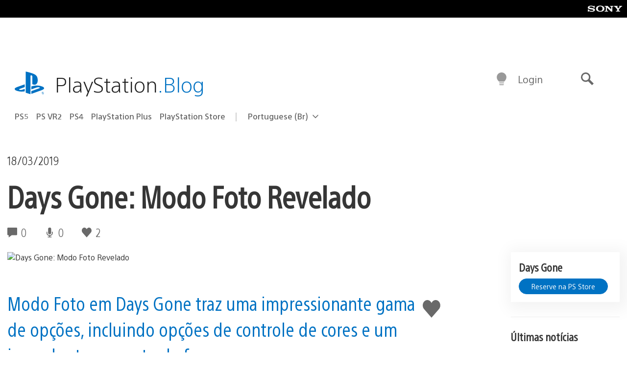

--- FILE ---
content_type: text/html; charset=UTF-8
request_url: https://blog.br.playstation.com/2019/03/18/days-gone-modo-foto-revelado/
body_size: 32011
content:
<!doctype html>
<html lang="pt-BR" prefix="og: http://ogp.me/ns# article: http://ogp.me/ns/article#" class="no-js">
<head>
	<meta charset="UTF-8">
	<meta name="viewport" content="width=device-width, initial-scale=1, minimum-scale=1">
	<link rel="profile" href="http://gmpg.org/xfn/11">

	<script>document.documentElement.classList.remove("no-js");</script>

	<script>
		var currentDarkModeOption = localStorage.getItem( 'darkMode' );

		if ( currentDarkModeOption && currentDarkModeOption === 'dark' ) {
			document.documentElement.classList.add( 'prefers-color-mode-dark' );
		}

		if ( currentDarkModeOption && currentDarkModeOption === 'light' ) {
			document.documentElement.classList.add( 'prefers-color-mode-light' );
		}
	</script>

	<style type="text/css">
		/*! normalize.css v8.0.0 | MIT License | github.com/necolas/normalize.css */
		html{line-height:1.15;-webkit-text-size-adjust:100%}body{margin:0}link{display:none}h1{font-size:2em;margin:0.67em 0}hr{box-sizing:content-box;height:0;overflow:visible}pre{font-family:monospace, monospace;font-size:1em}a{background-color:transparent}abbr[title]{border-bottom:none;text-decoration:underline;-webkit-text-decoration:underline dotted;text-decoration:underline dotted}b,strong{font-weight:bolder}code,kbd,samp{font-family:monospace, monospace;font-size:1em}small{font-size:80%}sub,sup{font-size:75%;line-height:0;position:relative;vertical-align:baseline}sub{bottom:-0.25em}sup{top:-0.5em}img{border-style:none}button,input,optgroup,select,textarea{font-family:inherit;font-size:100%;line-height:1.15;margin:0}button,input{overflow:visible}button,select{text-transform:none}button,[type="button"],[type="reset"],[type="submit"]{-webkit-appearance:button}button::-moz-focus-inner,[type="button"]::-moz-focus-inner,[type="reset"]::-moz-focus-inner,[type="submit"]::-moz-focus-inner{border-style:none;padding:0}button:-moz-focusring,[type="button"]:-moz-focusring,[type="reset"]:-moz-focusring,[type="submit"]:-moz-focusring{outline:1px dotted ButtonText}fieldset{padding:0.35em 0.75em 0.625em}legend{box-sizing:border-box;color:inherit;display:table;max-width:100%;padding:0;white-space:normal}progress{vertical-align:baseline}textarea{overflow:auto}[type="checkbox"],[type="radio"]{box-sizing:border-box;padding:0}[type="number"]::-webkit-inner-spin-button,[type="number"]::-webkit-outer-spin-button{height:auto}[type="search"]{-webkit-appearance:textfield;outline-offset:-2px}[type="search"]::-webkit-search-decoration{-webkit-appearance:none}::-webkit-file-upload-button{-webkit-appearance:button;font:inherit}details{display:block}summary{display:list-item}template{display:none}[hidden]{display:none}
	</style>

	<script type="text/javascript" id="altis-accelerate-accelerate-js-before">
/* <![CDATA[ */
var Altis = Altis || {}; Altis.Analytics = {"Ready":false,"Loaded":false,"Consent":{"CookiePrefix":"wp_consent","Enabled":true,"Allowed":["functional","statistics-anonymous"]},"Config":{"LogEndpoint":"https:\/\/eu.accelerate.altis.cloud\/log","AppId":"a5470797cb9b49b3a8cdb698a4bbcb95","ExcludeBots":true},"Noop":true,"Data":{"Endpoint":{},"AppPackageName":"playstationblogbr","AppVersion":"","SiteName":"PlayStation.Blog BR","Attributes":{"postType":"post","postId":63784,"author":"jross","authorId":"2045304","blog":"https:\/\/blog.br.playstation.com","network":"https:\/\/blog.playstation.com\/","blogId":4,"networkId":1},"Metrics":{}},"Audiences":[{"id":4063475720,"config":{"include":"all","groups":[{"include":"any","rules":[{"field":"endpoint.Location.Country","operator":"=","value":"AR","type":"string"},{"field":"endpoint.Location.Country","operator":"=","value":"BO","type":"string"},{"field":"endpoint.Location.Country","operator":"=","value":"BR","type":"string"},{"field":"endpoint.Location.Country","operator":"=","value":"CL","type":"string"},{"field":"endpoint.Location.Country","operator":"=","value":"CO","type":"string"},{"field":"endpoint.Location.Country","operator":"=","value":"CR","type":"string"},{"field":"endpoint.Location.Country","operator":"=","value":"DO","type":"string"},{"field":"endpoint.Location.Country","operator":"=","value":"EC","type":"string"},{"field":"endpoint.Location.Country","operator":"=","value":"SV","type":"string"},{"field":"endpoint.Location.Country","operator":"=","value":"GT","type":"string"},{"field":"endpoint.Location.Country","operator":"=","value":"HN","type":"string"},{"field":"endpoint.Location.Country","operator":"=","value":"MX","type":"string"},{"field":"endpoint.Location.Country","operator":"=","value":"NI","type":"string"},{"field":"endpoint.Location.Country","operator":"=","value":"PA","type":"string"},{"field":"endpoint.Location.Country","operator":"=","value":"PY","type":"string"},{"field":"endpoint.Location.Country","operator":"=","value":"PE","type":"string"},{"field":"endpoint.Location.Country","operator":"=","value":"UY","type":"string"},{"field":"endpoint.Location.Country","operator":"=","value":"VE","type":"string"}]}]}},{"id":202360640,"config":{"include":"all","groups":[{"include":"any","rules":[{"field":"endpoint.Location.Country","operator":"=","value":"AE","type":"string"},{"field":"endpoint.Location.Country","operator":"=","value":"AD","type":"string"},{"field":"endpoint.Location.Country","operator":"=","value":"AL","type":"string"},{"field":"endpoint.Location.Country","operator":"=","value":"AM","type":"string"},{"field":"endpoint.Location.Country","operator":"=","value":"AO","type":"string"},{"field":"endpoint.Location.Country","operator":"=","value":"AT","type":"string"},{"field":"endpoint.Location.Country","operator":"=","value":"AU","type":"string"},{"field":"endpoint.Location.Country","operator":"=","value":"AZ","type":"string"},{"field":"endpoint.Location.Country","operator":"=","value":"BA","type":"string"},{"field":"endpoint.Location.Country","operator":"=","value":"BD","type":"string"},{"field":"endpoint.Location.Country","operator":"=","value":"BE","type":"string"},{"field":"endpoint.Location.Country","operator":"=","value":"BG","type":"string"},{"field":"endpoint.Location.Country","operator":"=","value":"BH","type":"string"},{"field":"endpoint.Location.Country","operator":"=","value":"BW","type":"string"},{"field":"endpoint.Location.Country","operator":"=","value":"BY","type":"string"},{"field":"endpoint.Location.Country","operator":"=","value":"CD","type":"string"},{"field":"endpoint.Location.Country","operator":"=","value":"CH","type":"string"},{"field":"endpoint.Location.Country","operator":"=","value":"CM","type":"string"},{"field":"endpoint.Location.Country","operator":"=","value":"CY","type":"string"},{"field":"endpoint.Location.Country","operator":"=","value":"CZ","type":"string"},{"field":"endpoint.Location.Country","operator":"=","value":"DE","type":"string"},{"field":"endpoint.Location.Country","operator":"=","value":"DK","type":"string"},{"field":"endpoint.Location.Country","operator":"=","value":"DJ","type":"string"},{"field":"endpoint.Location.Country","operator":"=","value":"DZ","type":"string"},{"field":"endpoint.Location.Country","operator":"=","value":"EE","type":"string"},{"field":"endpoint.Location.Country","operator":"=","value":"EG","type":"string"},{"field":"endpoint.Location.Country","operator":"=","value":"ES","type":"string"},{"field":"endpoint.Location.Country","operator":"=","value":"ET","type":"string"},{"field":"endpoint.Location.Country","operator":"=","value":"FI","type":"string"},{"field":"endpoint.Location.Country","operator":"=","value":"FJ","type":"string"},{"field":"endpoint.Location.Country","operator":"=","value":"FR","type":"string"},{"field":"endpoint.Location.Country","operator":"=","value":"GB","type":"string"},{"field":"endpoint.Location.Country","operator":"=","value":"GE","type":"string"},{"field":"endpoint.Location.Country","operator":"=","value":"GH","type":"string"},{"field":"endpoint.Location.Country","operator":"=","value":"GI","type":"string"},{"field":"endpoint.Location.Country","operator":"=","value":"GR","type":"string"},{"field":"endpoint.Location.Country","operator":"=","value":"HU","type":"string"},{"field":"endpoint.Location.Country","operator":"=","value":"HR","type":"string"},{"field":"endpoint.Location.Country","operator":"=","value":"IE","type":"string"},{"field":"endpoint.Location.Country","operator":"=","value":"IL","type":"string"},{"field":"endpoint.Location.Country","operator":"=","value":"IN","type":"string"},{"field":"endpoint.Location.Country","operator":"=","value":"IS","type":"string"},{"field":"endpoint.Location.Country","operator":"=","value":"IT","type":"string"},{"field":"endpoint.Location.Country","operator":"=","value":"JO","type":"string"},{"field":"endpoint.Location.Country","operator":"=","value":"KE","type":"string"},{"field":"endpoint.Location.Country","operator":"=","value":"KG","type":"string"},{"field":"endpoint.Location.Country","operator":"=","value":"KW","type":"string"},{"field":"endpoint.Location.Country","operator":"=","value":"KZ","type":"string"},{"field":"endpoint.Location.Country","operator":"=","value":"LB","type":"string"},{"field":"endpoint.Location.Country","operator":"=","value":"LI","type":"string"},{"field":"endpoint.Location.Country","operator":"=","value":"LT","type":"string"},{"field":"endpoint.Location.Country","operator":"=","value":"LU","type":"string"},{"field":"endpoint.Location.Country","operator":"=","value":"LV","type":"string"},{"field":"endpoint.Location.Country","operator":"=","value":"MA","type":"string"},{"field":"endpoint.Location.Country","operator":"=","value":"MC","type":"string"},{"field":"endpoint.Location.Country","operator":"=","value":"MD","type":"string"},{"field":"endpoint.Location.Country","operator":"=","value":"ME","type":"string"},{"field":"endpoint.Location.Country","operator":"=","value":"MG","type":"string"},{"field":"endpoint.Location.Country","operator":"=","value":"MK","type":"string"},{"field":"endpoint.Location.Country","operator":"=","value":"MT","type":"string"},{"field":"endpoint.Location.Country","operator":"=","value":"MU","type":"string"},{"field":"endpoint.Location.Country","operator":"=","value":"MW","type":"string"},{"field":"endpoint.Location.Country","operator":"=","value":"MZ","type":"string"},{"field":"endpoint.Location.Country","operator":"=","value":"NA","type":"string"},{"field":"endpoint.Location.Country","operator":"=","value":"NG","type":"string"},{"field":"endpoint.Location.Country","operator":"=","value":"NL","type":"string"},{"field":"endpoint.Location.Country","operator":"=","value":"NO","type":"string"},{"field":"endpoint.Location.Country","operator":"=","value":"NZ","type":"string"},{"field":"endpoint.Location.Country","operator":"=","value":"OM","type":"string"},{"field":"endpoint.Location.Country","operator":"=","value":"PG","type":"string"},{"field":"endpoint.Location.Country","operator":"=","value":"PK","type":"string"},{"field":"endpoint.Location.Country","operator":"=","value":"PL","type":"string"},{"field":"endpoint.Location.Country","operator":"=","value":"PT","type":"string"},{"field":"endpoint.Location.Country","operator":"=","value":"QA","type":"string"},{"field":"endpoint.Location.Country","operator":"=","value":"RO","type":"string"},{"field":"endpoint.Location.Country","operator":"=","value":"RS","type":"string"},{"field":"endpoint.Location.Country","operator":"=","value":"RU","type":"string"},{"field":"endpoint.Location.Country","operator":"=","value":"SA","type":"string"},{"field":"endpoint.Location.Country","operator":"=","value":"SE","type":"string"},{"field":"endpoint.Location.Country","operator":"=","value":"SI","type":"string"},{"field":"endpoint.Location.Country","operator":"=","value":"SK","type":"string"},{"field":"endpoint.Location.Country","operator":"=","value":"SM","type":"string"},{"field":"endpoint.Location.Country","operator":"=","value":"SN","type":"string"},{"field":"endpoint.Location.Country","operator":"=","value":"SO","type":"string"},{"field":"endpoint.Location.Country","operator":"=","value":"SZ","type":"string"},{"field":"endpoint.Location.Country","operator":"=","value":"TJ","type":"string"},{"field":"endpoint.Location.Country","operator":"=","value":"TM","type":"string"},{"field":"endpoint.Location.Country","operator":"=","value":"TN","type":"string"},{"field":"endpoint.Location.Country","operator":"=","value":"TR","type":"string"},{"field":"endpoint.Location.Country","operator":"=","value":"TZ","type":"string"},{"field":"endpoint.Location.Country","operator":"=","value":"UA","type":"string"},{"field":"endpoint.Location.Country","operator":"=","value":"UG","type":"string"},{"field":"endpoint.Location.Country","operator":"=","value":"UK","type":"string"},{"field":"endpoint.Location.Country","operator":"=","value":"UZ","type":"string"},{"field":"endpoint.Location.Country","operator":"=","value":"VA","type":"string"},{"field":"endpoint.Location.Country","operator":"=","value":"XK","type":"string"},{"field":"endpoint.Location.Country","operator":"=","value":"YE","type":"string"},{"field":"endpoint.Location.Country","operator":"=","value":"ZA","type":"string"},{"field":"endpoint.Location.Country","operator":"=","value":"ZM","type":"string"},{"field":"endpoint.Location.Country","operator":"=","value":"ZW","type":"string"}]}]}},{"id":493781949,"config":{"include":"all","groups":[{"include":"any","rules":[{"field":"endpoint.Location.Country","operator":"=","value":"SG","type":"string"},{"field":"endpoint.Location.Country","operator":"=","value":"ID","type":"string"},{"field":"endpoint.Location.Country","operator":"=","value":"MY","type":"string"},{"field":"endpoint.Location.Country","operator":"=","value":"TH","type":"string"},{"field":"endpoint.Location.Country","operator":"=","value":"PH","type":"string"},{"field":"endpoint.Location.Country","operator":"=","value":"VN","type":"string"}]}]}},{"id":740343651,"config":{"include":"all","groups":[{"include":"any","rules":[{"field":"endpoint.Location.Country","operator":"=","value":"AL","type":"string"},{"field":"endpoint.Location.Country","operator":"=","value":"AT","type":"string"},{"field":"endpoint.Location.Country","operator":"=","value":"BA","type":"string"},{"field":"endpoint.Location.Country","operator":"=","value":"BE","type":"string"},{"field":"endpoint.Location.Country","operator":"=","value":"BG","type":"string"},{"field":"endpoint.Location.Country","operator":"=","value":"CH","type":"string"},{"field":"endpoint.Location.Country","operator":"=","value":"CY","type":"string"},{"field":"endpoint.Location.Country","operator":"=","value":"CZ","type":"string"},{"field":"endpoint.Location.Country","operator":"=","value":"DK","type":"string"},{"field":"endpoint.Location.Country","operator":"=","value":"EE","type":"string"},{"field":"endpoint.Location.Country","operator":"=","value":"ES","type":"string"},{"field":"endpoint.Location.Country","operator":"=","value":"FI","type":"string"},{"field":"endpoint.Location.Country","operator":"=","value":"FR","type":"string"},{"field":"endpoint.Location.Country","operator":"=","value":"GB","type":"string"},{"field":"endpoint.Location.Country","operator":"=","value":"GI","type":"string"},{"field":"endpoint.Location.Country","operator":"=","value":"GR","type":"string"},{"field":"endpoint.Location.Country","operator":"=","value":"HU","type":"string"},{"field":"endpoint.Location.Country","operator":"=","value":"HR","type":"string"},{"field":"endpoint.Location.Country","operator":"=","value":"IE","type":"string"},{"field":"endpoint.Location.Country","operator":"=","value":"IL","type":"string"},{"field":"endpoint.Location.Country","operator":"=","value":"IN","type":"string"},{"field":"endpoint.Location.Country","operator":"=","value":"IS","type":"string"},{"field":"endpoint.Location.Country","operator":"=","value":"IT","type":"string"},{"field":"endpoint.Location.Country","operator":"=","value":"JO","type":"string"},{"field":"endpoint.Location.Country","operator":"=","value":"KW","type":"string"},{"field":"endpoint.Location.Country","operator":"=","value":"LB","type":"string"},{"field":"endpoint.Location.Country","operator":"=","value":"LT","type":"string"},{"field":"endpoint.Location.Country","operator":"=","value":"LU","type":"string"},{"field":"endpoint.Location.Country","operator":"=","value":"LV","type":"string"},{"field":"endpoint.Location.Country","operator":"=","value":"MA","type":"string"},{"field":"endpoint.Location.Country","operator":"=","value":"MC","type":"string"},{"field":"endpoint.Location.Country","operator":"=","value":"MD","type":"string"},{"field":"endpoint.Location.Country","operator":"=","value":"ME","type":"string"},{"field":"endpoint.Location.Country","operator":"=","value":"MK","type":"string"},{"field":"endpoint.Location.Country","operator":"=","value":"MT","type":"string"},{"field":"endpoint.Location.Country","operator":"=","value":"NL","type":"string"},{"field":"endpoint.Location.Country","operator":"=","value":"NO","type":"string"},{"field":"endpoint.Location.Country","operator":"=","value":"OM","type":"string"},{"field":"endpoint.Location.Country","operator":"=","value":"PL","type":"string"},{"field":"endpoint.Location.Country","operator":"=","value":"PT","type":"string"},{"field":"endpoint.Location.Country","operator":"=","value":"QA","type":"string"},{"field":"endpoint.Location.Country","operator":"=","value":"RO","type":"string"},{"field":"endpoint.Location.Country","operator":"=","value":"RS","type":"string"},{"field":"endpoint.Location.Country","operator":"=","value":"SE","type":"string"},{"field":"endpoint.Location.Country","operator":"=","value":"SI","type":"string"},{"field":"endpoint.Location.Country","operator":"=","value":"SK","type":"string"},{"field":"endpoint.Location.Country","operator":"=","value":"SM","type":"string"},{"field":"endpoint.Location.Country","operator":"=","value":"TR","type":"string"},{"field":"endpoint.Location.Country","operator":"=","value":"UA","type":"string"},{"field":"endpoint.Location.Country","operator":"=","value":"UK","type":"string"},{"field":"endpoint.Location.Country","operator":"=","value":"VA","type":"string"}]}]}},{"id":4079745168,"config":{"include":"all","groups":[{"include":"any","rules":[{"field":"endpoint.Location.Country","operator":"=","value":"CA","type":"string"},{"field":"endpoint.Location.Country","operator":"=","value":"US","type":"string"}]}]}}]};Altis.Analytics.onReady = function ( callback ) {if ( Altis.Analytics.Ready ) {callback();} else {window.addEventListener( 'altis.analytics.ready', callback );}};Altis.Analytics.onLoad = function ( callback ) {if ( Altis.Analytics.Loaded ) {callback();} else {window.addEventListener( 'altis.analytics.loaded', callback );}};
/* ]]> */
</script>
<script type="text/javascript" src="https://eu.accelerate.altis.cloud/accelerate.3.5.2.js?ver=7f92e30756165bf9ac7e409812147ada" id="altis-accelerate-accelerate-js" async></script>
<script type="text/javascript" id="altis-accelerate-experiments-js-before">
/* <![CDATA[ */
window.Altis = window.Altis || {};window.Altis.Analytics = window.Altis.Analytics || {};window.Altis.Analytics.Experiments = window.Altis.Analytics.Experiments || {};window.Altis.Analytics.Experiments.BuildURL = "https:\/\/blog.br.playstation.com\/content\/mu-plugins\/altis-accelerate\/build";window.Altis.Analytics.Experiments.Goals = {"engagement":{"name":"engagement","event":"click","label":"Engagement (Default)","selector":"a,input[type=\"button\"],input[type=\"submit\"],input[type=\"image\"],button,area","closest":null,"args":{"validation_message":"You need to add at least one clickable element or a form to track conversions."}},"click_any_link":{"name":"click_any_link","event":"click","label":"Click on any link","selector":"a","closest":null,"args":{"validation_message":"You need to add at least one link to this content to track conversions."}},"submit_form":{"name":"submit_form","event":"submit","label":"Submit a form","selector":"form","closest":null,"args":{"validation_message":"You need to add a form to this content to track conversions."}}};
/* ]]> */
</script>
<script type="text/javascript" src="https://blog.br.playstation.com/content/mu-plugins/altis-accelerate/build/experiments.5a093149.js?ver=7f92e30756165bf9ac7e409812147ada" id="altis-accelerate-experiments-js" async></script>
<title>Days Gone: Modo Foto Revelado &#8211; PlayStation.Blog BR</title>
<meta name='robots' content='max-image-preview:large' />
<link rel='preconnect' href='https://cdn.cookielaw.org' />
<link rel="alternate" type="application/rss+xml" title="Feed para PlayStation.Blog BR &raquo;" href="http://feeds.feedburner.com/playstationblogbr" />
<link rel="alternate" type="application/rss+xml" title="Feed de comentários para PlayStation.Blog BR &raquo;" href="http://feeds.feedburner.com/playstationblogbr" />
<style id='classic-theme-styles-inline-css' type='text/css'>
/*! This file is auto-generated */
.wp-block-button__link{color:#fff;background-color:#32373c;border-radius:9999px;box-shadow:none;text-decoration:none;padding:calc(.667em + 2px) calc(1.333em + 2px);font-size:1.125em}.wp-block-file__button{background:#32373c;color:#fff;text-decoration:none}
</style>
<style id='global-styles-inline-css' type='text/css'>
:root{--wp--preset--aspect-ratio--square: 1;--wp--preset--aspect-ratio--4-3: 4/3;--wp--preset--aspect-ratio--3-4: 3/4;--wp--preset--aspect-ratio--3-2: 3/2;--wp--preset--aspect-ratio--2-3: 2/3;--wp--preset--aspect-ratio--16-9: 16/9;--wp--preset--aspect-ratio--9-16: 9/16;--wp--preset--color--black: #1f1f1f;--wp--preset--color--cyan-bluish-gray: #abb8c3;--wp--preset--color--white: #fff;--wp--preset--color--pale-pink: #f78da7;--wp--preset--color--vivid-red: #cf2e2e;--wp--preset--color--luminous-vivid-orange: #ff6900;--wp--preset--color--luminous-vivid-amber: #fcb900;--wp--preset--color--light-green-cyan: #7bdcb5;--wp--preset--color--vivid-green-cyan: #00d084;--wp--preset--color--pale-cyan-blue: #8ed1fc;--wp--preset--color--vivid-cyan-blue: #0693e3;--wp--preset--color--vivid-purple: #9b51e0;--wp--preset--color--dark-grey: #363636;--wp--preset--color--grey: #999;--wp--preset--color--satin-blue: #0072c3;--wp--preset--color--light-blue: #00a2ff;--wp--preset--color--dark-blue: #002f67;--wp--preset--color--pale-blue: var( --pale-blue );--wp--preset--gradient--vivid-cyan-blue-to-vivid-purple: linear-gradient(135deg,rgba(6,147,227,1) 0%,rgb(155,81,224) 100%);--wp--preset--gradient--light-green-cyan-to-vivid-green-cyan: linear-gradient(135deg,rgb(122,220,180) 0%,rgb(0,208,130) 100%);--wp--preset--gradient--luminous-vivid-amber-to-luminous-vivid-orange: linear-gradient(135deg,rgba(252,185,0,1) 0%,rgba(255,105,0,1) 100%);--wp--preset--gradient--luminous-vivid-orange-to-vivid-red: linear-gradient(135deg,rgba(255,105,0,1) 0%,rgb(207,46,46) 100%);--wp--preset--gradient--very-light-gray-to-cyan-bluish-gray: linear-gradient(135deg,rgb(238,238,238) 0%,rgb(169,184,195) 100%);--wp--preset--gradient--cool-to-warm-spectrum: linear-gradient(135deg,rgb(74,234,220) 0%,rgb(151,120,209) 20%,rgb(207,42,186) 40%,rgb(238,44,130) 60%,rgb(251,105,98) 80%,rgb(254,248,76) 100%);--wp--preset--gradient--blush-light-purple: linear-gradient(135deg,rgb(255,206,236) 0%,rgb(152,150,240) 100%);--wp--preset--gradient--blush-bordeaux: linear-gradient(135deg,rgb(254,205,165) 0%,rgb(254,45,45) 50%,rgb(107,0,62) 100%);--wp--preset--gradient--luminous-dusk: linear-gradient(135deg,rgb(255,203,112) 0%,rgb(199,81,192) 50%,rgb(65,88,208) 100%);--wp--preset--gradient--pale-ocean: linear-gradient(135deg,rgb(255,245,203) 0%,rgb(182,227,212) 50%,rgb(51,167,181) 100%);--wp--preset--gradient--electric-grass: linear-gradient(135deg,rgb(202,248,128) 0%,rgb(113,206,126) 100%);--wp--preset--gradient--midnight: linear-gradient(135deg,rgb(2,3,129) 0%,rgb(40,116,252) 100%);--wp--preset--font-size--small: 13px;--wp--preset--font-size--medium: 20px;--wp--preset--font-size--large: 36px;--wp--preset--font-size--x-large: 42px;--wp--preset--spacing--20: 0.44rem;--wp--preset--spacing--30: 0.67rem;--wp--preset--spacing--40: 1rem;--wp--preset--spacing--50: 1.5rem;--wp--preset--spacing--60: 2.25rem;--wp--preset--spacing--70: 3.38rem;--wp--preset--spacing--80: 5.06rem;--wp--preset--shadow--natural: 6px 6px 9px rgba(0, 0, 0, 0.2);--wp--preset--shadow--deep: 12px 12px 50px rgba(0, 0, 0, 0.4);--wp--preset--shadow--sharp: 6px 6px 0px rgba(0, 0, 0, 0.2);--wp--preset--shadow--outlined: 6px 6px 0px -3px rgba(255, 255, 255, 1), 6px 6px rgba(0, 0, 0, 1);--wp--preset--shadow--crisp: 6px 6px 0px rgba(0, 0, 0, 1);}:where(.is-layout-flex){gap: 0.5em;}:where(.is-layout-grid){gap: 0.5em;}body .is-layout-flex{display: flex;}.is-layout-flex{flex-wrap: wrap;align-items: center;}.is-layout-flex > :is(*, div){margin: 0;}body .is-layout-grid{display: grid;}.is-layout-grid > :is(*, div){margin: 0;}:where(.wp-block-columns.is-layout-flex){gap: 2em;}:where(.wp-block-columns.is-layout-grid){gap: 2em;}:where(.wp-block-post-template.is-layout-flex){gap: 1.25em;}:where(.wp-block-post-template.is-layout-grid){gap: 1.25em;}.has-black-color{color: var(--wp--preset--color--black) !important;}.has-cyan-bluish-gray-color{color: var(--wp--preset--color--cyan-bluish-gray) !important;}.has-white-color{color: var(--wp--preset--color--white) !important;}.has-pale-pink-color{color: var(--wp--preset--color--pale-pink) !important;}.has-vivid-red-color{color: var(--wp--preset--color--vivid-red) !important;}.has-luminous-vivid-orange-color{color: var(--wp--preset--color--luminous-vivid-orange) !important;}.has-luminous-vivid-amber-color{color: var(--wp--preset--color--luminous-vivid-amber) !important;}.has-light-green-cyan-color{color: var(--wp--preset--color--light-green-cyan) !important;}.has-vivid-green-cyan-color{color: var(--wp--preset--color--vivid-green-cyan) !important;}.has-pale-cyan-blue-color{color: var(--wp--preset--color--pale-cyan-blue) !important;}.has-vivid-cyan-blue-color{color: var(--wp--preset--color--vivid-cyan-blue) !important;}.has-vivid-purple-color{color: var(--wp--preset--color--vivid-purple) !important;}.has-black-background-color{background-color: var(--wp--preset--color--black) !important;}.has-cyan-bluish-gray-background-color{background-color: var(--wp--preset--color--cyan-bluish-gray) !important;}.has-white-background-color{background-color: var(--wp--preset--color--white) !important;}.has-pale-pink-background-color{background-color: var(--wp--preset--color--pale-pink) !important;}.has-vivid-red-background-color{background-color: var(--wp--preset--color--vivid-red) !important;}.has-luminous-vivid-orange-background-color{background-color: var(--wp--preset--color--luminous-vivid-orange) !important;}.has-luminous-vivid-amber-background-color{background-color: var(--wp--preset--color--luminous-vivid-amber) !important;}.has-light-green-cyan-background-color{background-color: var(--wp--preset--color--light-green-cyan) !important;}.has-vivid-green-cyan-background-color{background-color: var(--wp--preset--color--vivid-green-cyan) !important;}.has-pale-cyan-blue-background-color{background-color: var(--wp--preset--color--pale-cyan-blue) !important;}.has-vivid-cyan-blue-background-color{background-color: var(--wp--preset--color--vivid-cyan-blue) !important;}.has-vivid-purple-background-color{background-color: var(--wp--preset--color--vivid-purple) !important;}.has-black-border-color{border-color: var(--wp--preset--color--black) !important;}.has-cyan-bluish-gray-border-color{border-color: var(--wp--preset--color--cyan-bluish-gray) !important;}.has-white-border-color{border-color: var(--wp--preset--color--white) !important;}.has-pale-pink-border-color{border-color: var(--wp--preset--color--pale-pink) !important;}.has-vivid-red-border-color{border-color: var(--wp--preset--color--vivid-red) !important;}.has-luminous-vivid-orange-border-color{border-color: var(--wp--preset--color--luminous-vivid-orange) !important;}.has-luminous-vivid-amber-border-color{border-color: var(--wp--preset--color--luminous-vivid-amber) !important;}.has-light-green-cyan-border-color{border-color: var(--wp--preset--color--light-green-cyan) !important;}.has-vivid-green-cyan-border-color{border-color: var(--wp--preset--color--vivid-green-cyan) !important;}.has-pale-cyan-blue-border-color{border-color: var(--wp--preset--color--pale-cyan-blue) !important;}.has-vivid-cyan-blue-border-color{border-color: var(--wp--preset--color--vivid-cyan-blue) !important;}.has-vivid-purple-border-color{border-color: var(--wp--preset--color--vivid-purple) !important;}.has-vivid-cyan-blue-to-vivid-purple-gradient-background{background: var(--wp--preset--gradient--vivid-cyan-blue-to-vivid-purple) !important;}.has-light-green-cyan-to-vivid-green-cyan-gradient-background{background: var(--wp--preset--gradient--light-green-cyan-to-vivid-green-cyan) !important;}.has-luminous-vivid-amber-to-luminous-vivid-orange-gradient-background{background: var(--wp--preset--gradient--luminous-vivid-amber-to-luminous-vivid-orange) !important;}.has-luminous-vivid-orange-to-vivid-red-gradient-background{background: var(--wp--preset--gradient--luminous-vivid-orange-to-vivid-red) !important;}.has-very-light-gray-to-cyan-bluish-gray-gradient-background{background: var(--wp--preset--gradient--very-light-gray-to-cyan-bluish-gray) !important;}.has-cool-to-warm-spectrum-gradient-background{background: var(--wp--preset--gradient--cool-to-warm-spectrum) !important;}.has-blush-light-purple-gradient-background{background: var(--wp--preset--gradient--blush-light-purple) !important;}.has-blush-bordeaux-gradient-background{background: var(--wp--preset--gradient--blush-bordeaux) !important;}.has-luminous-dusk-gradient-background{background: var(--wp--preset--gradient--luminous-dusk) !important;}.has-pale-ocean-gradient-background{background: var(--wp--preset--gradient--pale-ocean) !important;}.has-electric-grass-gradient-background{background: var(--wp--preset--gradient--electric-grass) !important;}.has-midnight-gradient-background{background: var(--wp--preset--gradient--midnight) !important;}.has-small-font-size{font-size: var(--wp--preset--font-size--small) !important;}.has-medium-font-size{font-size: var(--wp--preset--font-size--medium) !important;}.has-large-font-size{font-size: var(--wp--preset--font-size--large) !important;}.has-x-large-font-size{font-size: var(--wp--preset--font-size--x-large) !important;}
:where(.wp-block-post-template.is-layout-flex){gap: 1.25em;}:where(.wp-block-post-template.is-layout-grid){gap: 1.25em;}
:where(.wp-block-columns.is-layout-flex){gap: 2em;}:where(.wp-block-columns.is-layout-grid){gap: 2em;}
:root :where(.wp-block-pullquote){font-size: 1.5em;line-height: 1.6;}
</style>
<link rel='stylesheet' id='b9e99f35d73ed48c9e3b1538227cc5df-css' integrity='sha384-xFUDp/EkncdIOxQVD+eAwevr9ngEYoY5RhPUrdi84QfY7PtZEJz76g2Vl0L02X/U' href='https://blog.br.playstation.com/content/themes/playstation-2018/css/c598390f7bbb52fd59bf-main.css' type='text/css' media='all' />
<link rel='stylesheet' id='d426895ef98e506eb21b937b68d394cf-css' integrity='sha384-7qSCtNZ5uZZFHdCT9oek0ADNGS4hd38qrfSCFLowigHtx3KyKTygpkt1XIhQ4kI/' href='https://blog.br.playstation.com/content/themes/playstation-2018/css/c598390f7bbb52fd59bf-singular.css' type='text/css' media='all' />
<script type="text/javascript" src="https://cdn.cookielaw.org/consent/0194a27f-57a3-7617-afa7-86ca2a2123a3/OtAutoBlock.js?ver=1.0" id="onetrust-cookie-notice-js"></script>
<script type="text/javascript" src="https://cdn.cookielaw.org/scripttemplates/otSDKStub.js?ver=1.0" id="onetrust-stub-js" data-domain-script="0194a27f-57a3-7617-afa7-86ca2a2123a3"></script>
<script type="text/javascript" id="onetrust-stub-js-after">
/* <![CDATA[ */
	const onUserData = new Promise( ( resolve ) => {
		window.addEventListener( 'noUserData', () => {
			resolve( {
				id: null,
				plus: null
			} );
		} );

		window.addEventListener( 'getUserData', ( data ) => {
			userData = data.detail;

			resolve( {
				id: userData?.psnID,
				plus: userData?.psPlus
			} );
		} );
	} );

	window.OptanonWrapper = () => {
		// Convert categories to array.
		const categories = window.OnetrustActiveGroups.split( ',' ).reduce( ( array, e ) => {
			if ( e ) {
				array.push( e );
			}
			return array;
		}, [] );

		const targetingGroupId = 'C0004';
		const performanceGroupId = 'C0002';
		const youTubeGroupId = 'SEU21';

		// Check if the targeting category was consented to.
		if ( categories.includes( targetingGroupId ) ) {
			window.Altis.Analytics.Noop = false;
				if ( ! document.getElementById( 'psn-ga4' ) ) {
		const scriptTag = document.createElement( 'script' );
		scriptTag.setAttribute( 'id', 'psn-ga4' );
		scriptTag.setAttribute( 'src', 'https://www.googletagmanager.com/gtag/js?id=G-8G5NXD3P72' );
		scriptTag.setAttribute( 'type', 'text/javascript' );
		scriptTag.setAttribute( 'async', '' );

		document.head.appendChild( scriptTag );
	}

	window.dataLayer = window.dataLayer || [];
	function gtag(){dataLayer.push(arguments);}
	gtag('js', new Date());
	gtag('config', 'G-8G5NXD3P72', {});
		(function(i,s,o,g,r,a,m){i['GoogleAnalyticsObject']=r;i[r]=i[r]||function(){(i[r].q=i[r].q||[]).push(arguments)},i[r].l=1*new Date();a=s.createElement(o),m=s.getElementsByTagName(o)[0];a.async=1;a.src=g;m.parentNode.insertBefore(a,m)})(window,document,'script','https://www.google-analytics.com/analytics.js','ga');
	ga('create', 'UA-1795022-7', 'auto');
	ga('send', 'pageview');
			}

		// Check if the performance category was consented to.
		if ( categories.includes( performanceGroupId ) ) {
					if ( ! document.getElementById( 'adobe-analytics' ) ) {
			const scriptTag = document.createElement( 'script' );
			scriptTag.setAttribute( 'id', 'adobe-analytics' );
			scriptTag.setAttribute( 'src', '//assets.adobedtm.com/3dc13bcabc29/51371216b955/launch-e57e603e27e9.min.js' );
			scriptTag.setAttribute( 'type', 'text/javascript' );
			scriptTag.setAttribute( 'async', '' );

			document.head.appendChild( scriptTag );
		}

		onUserData.then( ( user ) => {
			DataLayer.default.pageview({
				primaryCategory: psnAnalytics.primaryCategory,
				pageTypes: {
					'/': 'list',
					'/page/*': 'list',
					'/tag/*': 'list',
					'/category/*': 'list',
					'$//(\/[12]\d{3}\/(0[1-9]|1[0-2])\/(0[1-9]|[12]\d|3[01]))\/(.*)/gi': 'detail',
				},
				app: {
					env: psnAnalytics.app.env,
					name: 'blog',
					version: psnAnalytics.app.version
				},
				locale: psnAnalytics.locale,
				user: user
			} );
		} );

		if ( psnAnalytics.search ) {
			DataLayer.default.search( psnAnalytics.search );
		}
				}

		// Add body class if the YouTube category was consented to.
		if ( categories.includes( youTubeGroupId ) ) {
			document.body.classList.add( 'onetrust-youtube-consent' );
		} else {
			document.body.classList.remove( 'onetrust-youtube-consent' );
		}

		const consentEvent = new CustomEvent( 'wp_listen_for_consent_change', {
			detail: {
				statistics: categories.includes( youTubeGroupId ) ? 'allow' : 'deny'
			},
		} );

		document.dispatchEvent( consentEvent );
	}
	
/* ]]> */
</script>
<link rel="https://api.w.org/" href="https://blog.br.playstation.com/wp-json/" /><link rel="alternate" title="JSON" type="application/json" href="https://blog.br.playstation.com/wp-json/wp/v2/posts/63784" /><link rel="EditURI" type="application/rsd+xml" title="RSD" href="https://blog.br.playstation.com/xmlrpc.php?rsd" />

<link rel="canonical" href="https://blog.br.playstation.com/2019/03/18/days-gone-modo-foto-revelado/" />
<link rel='shortlink' href='https://blog.br.playstation.com/?p=63784' />
<link rel="alternate" title="oEmbed (JSON)" type="application/json+oembed" href="https://blog.br.playstation.com/wp-json/oembed/1.0/embed?url=https%3A%2F%2Fblog.br.playstation.com%2F2019%2F03%2F18%2Fdays-gone-modo-foto-revelado%2F" />
<link rel="alternate" title="oEmbed (XML)" type="text/xml+oembed" href="https://blog.br.playstation.com/wp-json/oembed/1.0/embed?url=https%3A%2F%2Fblog.br.playstation.com%2F2019%2F03%2F18%2Fdays-gone-modo-foto-revelado%2F&#038;format=xml" />
<meta property="og:title" name="og:title" content="Days Gone: Modo Foto Revelado" />
<meta property="og:type" name="og:type" content="article" />
<meta property="og:image" name="og:image" content="https://blog.br.playstation.com/tachyon/sites/4/2019/03/18_daysgone.jpg?presign=X-Amz-Content-Sha256%3DUNSIGNED-PAYLOAD%26X-Amz-Security-Token%3DIQoJb3JpZ2luX2VjEHgaCXVzLWVhc3QtMSJHMEUCIQDcBsnIiYg45RJ6qwPrH6zDDuy9sN2QAg2mSI9TgNn6cQIgdjkhkI0Zr2ZVJWzMk%252FAdOjZDwqZBtkPJ%252FyvHCD2YBJMq%252FQMIQBAAGgw1Nzc0MTg4MTg0MTMiDJBEEOrkjkO%252B0xamLSraA0UfppZVi19l%252B0oVz5x0jzdyB3vJ%252FIxsVAcIF1Nd0vlFnUAzTPoq8BWF5Pp%252Fh5rsqrc4%252FIa4yeh9twLNKEFzZ6C29XecqcthtzHpaUtPpDKfrAStMaB7EZuzNCHBt633yqRIPayXYie5hL6n1LExbuHCXAxAC1MKXhgpWuFcofEr1vURoovrQpqr%252BsI5CEB4ETZ9m%252Bt2JWESKhQJf%252B5Y9KOaSumIJhl6uf1YydN6Y1Z4ipe4hmvcgM%252FtuqV5TNrFC3tw3%252Fk1YhZJxglEkPaxlIBPj%252B7dyCOrSSrSyYR7bm0GO771IkpSvccmyMzvIEdm3nJgODIlRP2VPZFacE2puJCCzaUlRoYO5wNCc6qyh1rTAuoQiEhfttBXhryB8Fn4Ha59kkxjP9BtHI4Tq8L4KxyhizYiKnnN4tv2%252BxRZ25Y81qZ7VBfv1IoVK24cBjEhgfFldT2ztIRoGarePzUy3jdp5%252Ba%252B0Ugf3p%252BKT%252FGSxy4jQD9rkqSIgGG9cEXp32z2t%252FjPb78oXveO0b2afI7ObM5QvERKnX0QwHg%252FCAeFa0wrjsB%252FWkhBr91Sh8ogEcsCeGd0EPxvq0VnhqaK4lSx5sjVeMRJbaMC%252F%252FH%252Bbg8mIAGfDnH6Mq7rC8CHHjCNhd7LBjqlAdB%252FYUHSmwEqxfBbtFxWMcUSR7%252FlP2JL%252BRDhygl9tpN1A7ucLHfXtUUfsDrCUzv7TZrjx65McTeSOLTwe17d0sWzOk6HEr0xKdOd8dyonKPROTktjrH3SGYIVcGfW8guZ%252FFZ5xkJpvZOmwONmeN%252B94p1pxhiNX8oksmO%252BlwFhH%252BaT95f4ZsNpkGepAKnRyrhLxQK469WIPuyeFuSkomtJeZ1dgOKBQ%253D%253D%26X-Amz-Algorithm%3DAWS4-HMAC-SHA256%26X-Amz-Credential%3DASIAYM4GX6NW2UDD7B75%252F20260126%252Fus-east-1%252Fs3%252Faws4_request%26X-Amz-Date%3D20260126T151747Z%26X-Amz-SignedHeaders%3Dhost%26X-Amz-Expires%3D900%26X-Amz-Signature%3D6cd832d98ca16849d5460bc62cd37777fe0d7b640b0eefb877cc0b7d1bacb8aa" />
<meta property="og:url" name="og:url" content="https://blog.br.playstation.com/2019/03/18/days-gone-modo-foto-revelado/" />
<meta property="og:description" name="og:description" content="Modo Foto em Days Gone traz uma impressionante gama de opções, incluindo opções de controle de cores e um inovador travamento de foco." />
<meta property="og:locale" name="og:locale" content="pt_BR" />
<meta property="og:site_name" name="og:site_name" content="PlayStation.Blog BR" />
<meta property="twitter:card" name="twitter:card" content="summary_large_image" />
<meta property="description" name="description" content="Modo Foto em Days Gone traz uma impressionante gama de opções, incluindo opções de controle de cores e um inovador travamento de foco." />
<meta property="article:tag" name="article:tag" content="bend studio" />
<meta property="article:tag" name="article:tag" content="days gone" />
<meta property="article:tag" name="article:tag" content="playstation games" />
<meta property="article:tag" name="article:tag" content="ps4" />
<meta property="article:section" name="article:section" content="PS4" />
<meta property="article:published_time" name="article:published_time" content="2019-03-18T08:00:39-07:00" />
<meta property="article:modified_time" name="article:modified_time" content="2019-03-18T08:00:39-07:00" />
<meta property="article:author" name="article:author" content="https://blog.br.playstation.com/author/jross/" />
	<link rel="stylesheet" href="https://blog.br.playstation.com/content/themes/playstation-2018/css/c598390f7bbb52fd59bf-fonts.css" media="print" onload="this.media='all'; this.onload=null;">
	<link rel="icon" href="https://blog.br.playstation.com/tachyon/sites/4/2025/12/dbcb48c9b66de0cb4873ca186c2ea3118ffe29d1.png?fit=32%2C32" sizes="32x32" />
<link rel="icon" href="https://blog.br.playstation.com/tachyon/sites/4/2025/12/dbcb48c9b66de0cb4873ca186c2ea3118ffe29d1.png?fit=192%2C192" sizes="192x192" />
<link rel="apple-touch-icon" href="https://blog.br.playstation.com/tachyon/sites/4/2025/12/dbcb48c9b66de0cb4873ca186c2ea3118ffe29d1.png?fit=180%2C180" />
<meta name="msapplication-TileImage" content="https://blog.br.playstation.com/tachyon/sites/4/2025/12/dbcb48c9b66de0cb4873ca186c2ea3118ffe29d1.png?fit=270%2C270" />
</head>

<body class="wp-singular post-template-default single single-post postid-63784 single-format-standard wp-theme-playstation-2018">
<div id="page" class="site">
	<a class="skip-link screen-reader-text" href="#primary">Ir para o conteúdo</a>

	
		<div class="pre-header">
		<div class="sony-banner">
	<a href="https://www.playstation.com"><img src="https://blog.br.playstation.com/content/themes/playstation-2018/images/sonylogo-2x.jpg" alt="playstation.com" class="sony-logo" /></a>
</div>
<div class="page-banner ">
	
<template data-fallback data-parent-id="7e249bb9-046f-4e2e-8497-82d6a3d9180a"><img fetchpriority="high" src="https://blog.br.playstation.com/tachyon/sites/4/2025/10/0280379ab99a5fbeb1326c7045180a97f6898642.jpg" class="page-banner__takeover-img geolocated-header-image wp-image-109158" srcset="https://blog.br.playstation.com/tachyon/sites/4/2025/10/0280379ab99a5fbeb1326c7045180a97f6898642.jpg?resize=1900%2C470&amp;zoom=1 1900w, https://blog.br.playstation.com/tachyon/sites/4/2025/10/0280379ab99a5fbeb1326c7045180a97f6898642.jpg?resize=1900%2C470&amp;zoom=0.76 1444w, https://blog.br.playstation.com/tachyon/sites/4/2025/10/0280379ab99a5fbeb1326c7045180a97f6898642.jpg?resize=1900%2C470&amp;zoom=0.62 1178w, https://blog.br.playstation.com/tachyon/sites/4/2025/10/0280379ab99a5fbeb1326c7045180a97f6898642.jpg?resize=1900%2C470&amp;zoom=0.5 950w, https://blog.br.playstation.com/tachyon/sites/4/2025/10/0280379ab99a5fbeb1326c7045180a97f6898642.jpg?resize=1900%2C470&amp;zoom=0.42 798w, https://blog.br.playstation.com/tachyon/sites/4/2025/10/0280379ab99a5fbeb1326c7045180a97f6898642.jpg?resize=1900%2C470&amp;zoom=0.32 608w, https://blog.br.playstation.com/tachyon/sites/4/2025/10/0280379ab99a5fbeb1326c7045180a97f6898642.jpg?resize=1900%2C470&amp;zoom=0.26 494w" sizes="100vw" width="1900" height="470" alt=""></template>


<personalization-block block-id="7e249bb9-046f-4e2e-8497-82d6a3d9180a"></personalization-block></div>
	</div>
	
	<header id="masthead" class="site-header sticky">
		
<nav id="site-navigation" class="navigation__primary above-fold" aria-label="Menu principal">

	<div class="logo-menu-wrap">
	<div class="site-logo-link">
		<a href="https://www.playstation.com" class="playstation-logo">
			<span class="screen-reader-text">playstation.com</span>
				<svg class="icon icon--brand-ps icon--white" aria-hidden="true" viewBox="0 0 20 20" focusable="false" version="1.1">
		<title></title><path d="M1.5 15.51c-1.58-.44-1.84-1.37-1.12-1.9.66-.49 1.8-.86 1.8-.86l4.67-1.66v1.89l-3.36 1.2c-.59.21-.69.51-.2.67.48.16 1.36.11 1.95-.1l1.61-.58v1.69c-.1.02-.22.04-.32.05-1.62.27-3.34.16-5.03-.4zm9.85.2l5.24-1.87c.6-.21.69-.51.2-.67-.48-.16-1.36-.11-1.95.1l-3.49 1.23v-1.96l.2-.07s1.01-.36 2.43-.51c1.42-.16 3.16.02 4.52.54 1.54.49 1.71 1.2 1.32 1.69-.39.49-1.35.84-1.35.84l-7.12 2.56v-1.88zm.62-12.1c2.76.95 3.69 2.13 3.69 4.78 0 2.59-1.6 3.57-3.63 2.59V6.16c0-.57-.1-1.09-.64-1.23-.41-.13-.66.25-.66.81v12.08l-3.26-1.03V2.38c1.39.26 3.41.86 4.5 1.23zm7.25 13.1c0 .04-.01.07-.03.08-.02.02-.06.02-.1.02h-.21v-.21h.22c.03 0 .05 0 .07.01.04.03.05.06.05.1zm.15.48c-.01 0-.02-.02-.02-.03 0-.01-.01-.03-.01-.06V17c0-.05-.01-.08-.03-.1l-.04-.04c.02-.02.04-.03.06-.05.02-.03.03-.07.03-.11 0-.09-.04-.15-.11-.18a.29.29 0 0 0-.14-.03H18.76v.75h.14v-.31h.2c.04 0 .06 0 .08.01.03.01.04.04.04.08l.01.12c0 .03 0 .05.01.06 0 .01.01.02.01.03v.01h.15v-.04l-.03-.01zm-.88-.31c0-.15.06-.29.16-.39a.552.552 0 0 1 .94.39.552.552 0 1 1-.94.39.513.513 0 0 1-.16-.39zm.55.67c.18 0 .35-.07.47-.2a.65.65 0 0 0 0-.94.641.641 0 0 0-.47-.19c-.37 0-.67.3-.67.67 0 .18.07.34.2.47.13.12.29.19.47.19z" fill-rule="evenodd" class="icon-primary-color"/>	</svg>
			</a>
		<a href="https://blog.br.playstation.com" class="blog-title">
			PlayStation<span class="highlight-blog">.Blog</span>
		</a>
	</div>
	<button class="menu-toggle" aria-label="Abrir menu" aria-expanded="false">
		<svg class="icon-menu-toggle" aria-hidden="true" version="1.1" xmlns="http://www.w3.org/2000/svg" xmlns:xlink="http://www.w3.org/1999/xlink" x="0px" y="0px" viewBox="0 0 100 100">
			<g class="svg-menu-toggle">
				<path class="line line-1" d="M5 13h90v14H5z"/>
				<path class="line line-2" d="M5 43h90v14H5z"/>
				<path class="line line-3" d="M5 73h90v14H5z"/>
			</g>
		</svg>
		<span class="screen-reader-text">Menu</span>
	</button>
	<div class="region-menu-wrap flex">
		<div class="primary-menu-container">
			<ul id="primary-menu" class="header__nav"><li id="menu-item-70795" class="menu-item menu-item-type-taxonomy menu-item-object-category menu-item-70795"><a href="https://blog.br.playstation.com/category/ps5/">PS5</a></li>
<li id="menu-item-63600" class="menu-item menu-item-type-taxonomy menu-item-object-category menu-item-63600"><a href="https://blog.br.playstation.com/category/playstation-vr/">PS VR2</a></li>
<li id="menu-item-63603" class="menu-item menu-item-type-taxonomy menu-item-object-category menu-item-63603"><a href="https://blog.br.playstation.com/category/ps4/">PS4</a></li>
<li id="menu-item-63594" class="menu-item menu-item-type-taxonomy menu-item-object-category menu-item-63594"><a href="https://blog.br.playstation.com/category/playstation-plus-2/">PlayStation Plus</a></li>
<li id="menu-item-63597" class="menu-item menu-item-type-taxonomy menu-item-object-category menu-item-63597"><a href="https://blog.br.playstation.com/category/ps-store-2/">PlayStation Store</a></li>
</ul>		</div>

		
<div class="site-header__region-selector-wrap">
	<button class="site-header__region-select region-select" aria-expanded="false">
		<span class="screen-reader-text">Selecione uma região</span>
		<span class="screen-reader-text">Região atual:</span>
		<span class="region-name">Portuguese (Br)</span>

			<svg class="icon icon--caret-down down-arrow icon-arrow-down icon--16 icon--grey" aria-hidden="true" viewBox="0 0 20 20" focusable="false" version="1.1">
		<title></title><path fill-rule="evenodd" class="icon-primary-color" d="M0 5.8l1.83-1.79L10 12.34l8.17-8.33L20 5.8 10 15.99z"/>	</svg>
		</button>

	
<div class="site-header__region-selector-dropdown region-selector-dropdown">
	<ul class="site-header__region-selector-link-list region-selector-link-list">
					<li class="site-header__region-selector-list-item region-selector-list-item">
				<a href="https://blog.playstation.com/" class="region-link">English</a>			</li>
					<li class="site-header__region-selector-list-item region-selector-list-item">
				<a href="https://blog.fr.playstation.com/" class="region-link">French</a>			</li>
					<li class="site-header__region-selector-list-item region-selector-list-item">
				<a href="https://blog.de.playstation.com/" class="region-link">German</a>			</li>
					<li class="site-header__region-selector-list-item region-selector-list-item">
				<a href="https://blog.it.playstation.com/" class="region-link">Italian</a>			</li>
					<li class="site-header__region-selector-list-item region-selector-list-item">
				<a href="https://blog.ja.playstation.com/" class="region-link">Japanese</a>			</li>
					<li class="site-header__region-selector-list-item region-selector-list-item">
				<a href="https://blog.ko.playstation.com/" class="region-link">Korean</a>			</li>
					<li class="site-header__region-selector-list-item region-selector-list-item">
				<a href="https://blog.ru.playstation.com/" class="region-link">Russian</a>			</li>
					<li class="site-header__region-selector-list-item region-selector-list-item">
				<a href="https://blog.latam.playstation.com/" class="region-link">Spanish (LatAm)</a>			</li>
					<li class="site-header__region-selector-list-item region-selector-list-item">
				<a href="https://blog.es.playstation.com/" class="region-link">Spanish (EU)</a>			</li>
					<li class="site-header__region-selector-list-item region-selector-list-item">
				<a href="https://blog.zh-hant.playstation.com/" class="region-link">Traditional Chinese</a>			</li>
			</ul>
</div>
</div>
	</div>
</div>
	<div class="login-search-wrap">
	<div class="dark-mode">
		<div class="dark-mode__message">
			<p class="dark-mode__message--text" aria-live="polite"></p>
		</div>
		<button class="dark-mode__toggle with-tooltip" type="button" aria-label="Ativar Modo Noturno">
				<svg class="icon icon--lightbulb icon--26 icon--" aria-hidden="true" viewBox="0 0 20 20" focusable="false" version="1.1">
		<title></title><path d="M6.3 17.12h7.32v-1.35H6.3v1.35zm0 1.69c0 .66.54 1.19 1.2 1.19h4.93c.66 0 1.19-.53 1.19-1.19v-.25H6.3v.25zM17.55 7.59c0 2.29-1.44 5.07-3.6 6.74H5.98c-2.16-1.67-3.6-4.45-3.6-6.74C2.37 3.4 5.77 0 9.97 0c4.19 0 7.58 3.4 7.58 7.59z" fill-rule="evenodd" class="icon-primary-color"/>	</svg>
			</button>
	</div>
	<span id="js-login-link">
		<a href="https://ca.account.sony.com/api/authz/v3/oauth/authorize?client_id=0399155d-250c-47ab-b77a-228dcafea40d&#038;response_type=code&#038;scope=openid+id_token%3Apsn.basic_claims+user%3AbasicProfile.get+kamaji%3Auser.subscriptions.get&#038;redirect_uri=https%3A%2F%2Fblog.br.playstation.com%2Fwp-admin%2Fadmin-ajax.php%3Faction%3Dhandle_login%26return_to%3Dhttps%253A%252F%252Fblog.br.playstation.com%252F2019%252F03%252F18%252Fdays-gone-modo-foto-revelado%252F%2523login&#038;service_entity=urn:service-entity:psn" class="login-link">
			Login		</a>
	</span>
	<button class="nav-button-search" aria-expanded="false">
			<svg class="icon icon--search icon--26 icon--grey" aria-hidden="true" viewBox="0 0 20 20" focusable="false" version="1.1">
		<title></title><path d="M7.43 12.54c-2.82-.01-5.11-2.29-5.11-5.11 0-2.82 2.29-5.11 5.11-5.11 2.82.01 5.11 2.29 5.11 5.11a5.126 5.126 0 0 1-5.11 5.11zm6.39-1.34c.65-1.11 1.03-2.4 1.03-3.78 0-4.1-3.32-7.42-7.42-7.43A7.437 7.437 0 0 0 0 7.43c0 4.1 3.32 7.42 7.42 7.43 1.38 0 2.67-.38 3.78-1.03L17.38 20 20 17.38l-6.18-6.18z" fill-rule="evenodd" class="icon-primary-color"/>	</svg>
			<span class="screen-reader-text">Buscar</span>
	</button>

	<div class="navigation__search">
	<form class="nav-search-form" method="get" action="https://blog.br.playstation.com/" role="search">
		<label for="search-input" class="screen-reader-text">Buscar no PlayStation Blog</label>
		<input type="text" name="s" id="search-input" required placeholder="Buscar no PlayStation Blog" class="nav-search-form__input">
		<button class="nav-search-form__submit" aria-label="Enviar busca">
				<svg class="icon icon--search icon--26 icon--grey" aria-hidden="true" viewBox="0 0 20 20" focusable="false" version="1.1">
		<title></title><path d="M7.43 12.54c-2.82-.01-5.11-2.29-5.11-5.11 0-2.82 2.29-5.11 5.11-5.11 2.82.01 5.11 2.29 5.11 5.11a5.126 5.126 0 0 1-5.11 5.11zm6.39-1.34c.65-1.11 1.03-2.4 1.03-3.78 0-4.1-3.32-7.42-7.42-7.43A7.437 7.437 0 0 0 0 7.43c0 4.1 3.32 7.42 7.42 7.43 1.38 0 2.67-.38 3.78-1.03L17.38 20 20 17.38l-6.18-6.18z" fill-rule="evenodd" class="icon-primary-color"/>	</svg>
			</button>
	</form>
</div>
</div>

</nav>

<div class="mobile-menu-container">

	<div class="mobile-search-container">
	<form class="mobile-search-container__form" method="get" action="https://blog.br.playstation.com/" role="search">
		<label for="mobile-search-input" class="screen-reader-text">Buscar no PlayStation Blog</label>
		<input type="text" name="s" id="mobile-search-input" required placeholder="Buscar no PlayStation Blog" class="mobile-search-container__input">
		<button class="mobile-search-container__submit" aria-label="Enviar busca">
				<svg class="icon icon--search icon--26 icon--white" aria-hidden="true" viewBox="0 0 20 20" focusable="false" version="1.1">
		<title></title><path d="M7.43 12.54c-2.82-.01-5.11-2.29-5.11-5.11 0-2.82 2.29-5.11 5.11-5.11 2.82.01 5.11 2.29 5.11 5.11a5.126 5.126 0 0 1-5.11 5.11zm6.39-1.34c.65-1.11 1.03-2.4 1.03-3.78 0-4.1-3.32-7.42-7.42-7.43A7.437 7.437 0 0 0 0 7.43c0 4.1 3.32 7.42 7.42 7.43 1.38 0 2.67-.38 3.78-1.03L17.38 20 20 17.38l-6.18-6.18z" fill-rule="evenodd" class="icon-primary-color"/>	</svg>
			</button>
	</form>
</div>
	<ul id="mobile-menu" class="header__nav--mobile"><li id="menu-item-63606" class="menu-item menu-item-type-custom menu-item-object-custom menu-item-has-children menu-item-63606"><a href="#">Categories</a><span class="dropdown">	<svg class="icon icon--caret-down icon--12 icon--white" aria-hidden="true" viewBox="0 0 20 20" focusable="false" version="1.1">
		<title></title><path fill-rule="evenodd" class="icon-primary-color" d="M0 5.8l1.83-1.79L10 12.34l8.17-8.33L20 5.8 10 15.99z"/>	</svg>
	 </span>
<ul class="sub-menu">
	<li id="menu-item-63609" class="menu-item menu-item-type-taxonomy menu-item-object-category menu-item-63609"><a href="https://blog.br.playstation.com/category/ps4/">PS4</a></li>
	<li id="menu-item-63612" class="menu-item menu-item-type-taxonomy menu-item-object-category menu-item-63612"><a href="https://blog.br.playstation.com/category/ps3/">PS3</a></li>
	<li id="menu-item-63615" class="menu-item menu-item-type-taxonomy menu-item-object-category menu-item-63615"><a href="https://blog.br.playstation.com/category/ps-vita/">PS Vita</a></li>
	<li id="menu-item-63618" class="menu-item menu-item-type-taxonomy menu-item-object-category menu-item-63618"><a href="https://blog.br.playstation.com/category/playstation-vr/">PlayStation VR</a></li>
</ul>
</li>
</ul><div class="mobile-menu-container__user-actions">
			<div class="logged-out-user-actions">
				<svg class="icon icon--brand-ps-circle-color psn-icon" aria-hidden="true" viewBox="0 0 20 20" focusable="false" version="1.1">
		<title></title><g><linearGradient id="brand-ps-circle-colored" gradientUnits="userSpaceOnUse" x1="31.781" y1="-199.975" x2="32.21" y2="-200.591" gradientTransform="matrix(26 0 0 -28 -821 -5597)"><stop offset="0" stop-color="#00c0f3"/><stop offset="1" stop-color="#007dc5"/></linearGradient><path d="M10.29 20c-.94 0-4.26-.23-6.77-2.96C1.27 14.6 1 11.82 1 10.02 1 6.19 2.44 4.16 3.51 3 6.02.23 9.34 0 10.28 0s4.26.23 6.77 2.96c2.24 2.45 2.51 5.22 2.51 7.02 0 3.83-1.44 5.87-2.51 7.02-2.5 2.77-5.82 3-6.76 3z" fill="url(#brand-ps-circle-colored)"/><g fill="#fff"><path d="M9.01 4.61v9.55l2.13.69v-8c0-.37.18-.64.45-.55.36.09.41.45.41.82v3.2c1.31.64 2.35 0 2.35-1.74 0-1.78-.59-2.56-2.4-3.15-.67-.23-2.03-.64-2.94-.82"/><path d="M11.55 13.47l3.44-1.23c.41-.14.45-.32.14-.46-.32-.09-.9-.09-1.27.05l-2.27.82v-1.28l.14-.05s.68-.23 1.58-.32 2.08 0 2.94.37c1 .32 1.13.78.86 1.14-.27.32-.86.55-.86.55l-4.7 1.65v-1.24M5.12 13.34c-1.04-.28-1.22-.92-.72-1.28.45-.32 1.18-.59 1.18-.59l3.03-1.1v1.23l-2.17.78c-.41.13-.46.32-.14.45.32.09.9.09 1.27-.05l1.04-.37v1.14c-.05 0-.14.05-.23.05a7.2 7.2 0 0 1-3.26-.26"/></g><g fill="#fff"><path d="M13.76 14.62h-.27v-.09h.68v.09h-.27v.77h-.14zM14.62 15.39l-.22-.73v.73h-.14v-.86h.18l.27.77.28-.77h.18v.86h-.14v-.73l-.32.73z"/></g></g>	</svg>
				<a href="https://ca.account.sony.com/api/authz/v3/oauth/authorize?client_id=0399155d-250c-47ab-b77a-228dcafea40d&#038;response_type=code&#038;scope=openid+id_token%3Apsn.basic_claims+user%3AbasicProfile.get+kamaji%3Auser.subscriptions.get&#038;redirect_uri=https%3A%2F%2Fblog.br.playstation.com%2Fwp-admin%2Fadmin-ajax.php%3Faction%3Dhandle_login%26return_to%3Dhttps%253A%252F%252Fblog.br.playstation.com%252F2019%252F03%252F18%252Fdays-gone-modo-foto-revelado%252F%2523login&#038;service_entity=urn:service-entity:psn" class="login-comment">Faça o Login para Comentar</a>
		</div>
	</div>

<div class="mobile-menu-container__regions">
	<button class="mobile__region-select region-select" aria-expanded="false">
		<span class="screen-reader-text">Selecione uma região</span>
		<span class="screen-reader-text">Região atual:</span>
		<span class="region-name">Portuguese (Br)</span>

			<svg class="icon icon--caret-down down-arrow icon-arrow-down icon--16 icon--white" aria-hidden="true" viewBox="0 0 20 20" focusable="false" version="1.1">
		<title></title><path fill-rule="evenodd" class="icon-primary-color" d="M0 5.8l1.83-1.79L10 12.34l8.17-8.33L20 5.8 10 15.99z"/>	</svg>
		</button>

	
<div class="mobile__region-selector-dropdown region-selector-dropdown">
	<ul class="mobile__region-selector-link-list region-selector-link-list">
					<li class="mobile__region-selector-list-item region-selector-list-item">
				<a href="https://blog.playstation.com/" class="region-link">English</a>			</li>
					<li class="mobile__region-selector-list-item region-selector-list-item">
				<a href="https://blog.fr.playstation.com/" class="region-link">French</a>			</li>
					<li class="mobile__region-selector-list-item region-selector-list-item">
				<a href="https://blog.de.playstation.com/" class="region-link">German</a>			</li>
					<li class="mobile__region-selector-list-item region-selector-list-item">
				<a href="https://blog.it.playstation.com/" class="region-link">Italian</a>			</li>
					<li class="mobile__region-selector-list-item region-selector-list-item">
				<a href="https://blog.ja.playstation.com/" class="region-link">Japanese</a>			</li>
					<li class="mobile__region-selector-list-item region-selector-list-item">
				<a href="https://blog.ko.playstation.com/" class="region-link">Korean</a>			</li>
					<li class="mobile__region-selector-list-item region-selector-list-item">
				<a href="https://blog.ru.playstation.com/" class="region-link">Russian</a>			</li>
					<li class="mobile__region-selector-list-item region-selector-list-item">
				<a href="https://blog.latam.playstation.com/" class="region-link">Spanish (LatAm)</a>			</li>
					<li class="mobile__region-selector-list-item region-selector-list-item">
				<a href="https://blog.es.playstation.com/" class="region-link">Spanish (EU)</a>			</li>
					<li class="mobile__region-selector-list-item region-selector-list-item">
				<a href="https://blog.zh-hant.playstation.com/" class="region-link">Traditional Chinese</a>			</li>
			</ul>
</div>
</div>
</div>
	</header>
		<main id="primary" class="site-main">
			<article id="post-63784" class="post-single post-63784 post type-post status-publish format-standard has-post-thumbnail hentry category-ps4 tag-bend-studio tag-days-gone tag-playstation-games tag-ps4-2">

				<div class="container article-header-container">
					<div class="post-single__header">

	<span class="post-single__date ">
		<span class="posted-on"><time class="entry-date published updated" datetime="2019-03-18T08:00:39-07:00">18/03/2019</time> </span>	</span>

	<h1 class="post-single__title">Days Gone: Modo Foto Revelado</h1>
	<div class="post-single__meta">
	<span class="post-single__comments with-tooltip" aria-label="Nenhum comentário">
			<svg class="icon icon--comment-solid icon--12 icon--grey" aria-hidden="true" viewBox="0 0 20 20" focusable="false" version="1.1">
		<title></title><path d="M8.98 15.48h9.52a1.499 1.499 0 0 0 1.5-1.5V1.33C20 1.34 20 0 18.49 0H1.51C.67 0 0 .67 0 1.51v12.47c0 .83.67 1.51 1.51 1.51h1.31v4.52l6.16-4.53z" class="icon-primary-color"/>	</svg>
	0	</span>
		<span class="post-single__author-comments with-tooltip" aria-label="0 Resposta do Autor">
			<svg class="icon icon--microphone icon--12 icon--grey" aria-hidden="true" viewBox="0 0 20 20" focusable="false" version="1.1">
		<title></title><path d="M11.14 16.86a5.86 5.86 0 0 0 5.59-5.85V8.5h-1.61v2.51c0 2.35-1.91 4.24-4.25 4.25H9.79c-2.35 0-4.25-1.9-4.25-4.25V8.5H3.93v2.51a5.86 5.86 0 0 0 5.59 5.85v1.53H6.45V20h7.75v-1.61h-3.06v-1.53z" class="icon-primary-color"/><path d="M13.42 10.94V2.62A2.628 2.628 0 0 0 10.8 0h-.94C9.17 0 8.5.27 8.01.76s-.77 1.16-.77 1.85v8.32c0 .69.28 1.36.77 1.85s1.16.77 1.85.76h.94c.69 0 1.36-.28 1.85-.77.49-.48.77-1.14.77-1.83z" class="icon-primary-color"/>	</svg>
	0	</span>
	
<span
	class="post-single__likes js-like-count with-tooltip"
	data-post-id="63784"
	aria-label="2 Curtidas"
>
		<svg class="icon icon--heart icon--12 icon--grey" aria-hidden="true" viewBox="0 0 20 20" focusable="false" version="1.1">
		<title></title><path d="M18.38 1.77C17.43.68 16.12 0 14.67 0c-1.45 0-2.76.68-3.71 1.77-.41.47-.73 1.03-.99 1.64-.27-.61-.59-1.17-1-1.64C8.02.68 6.7 0 5.25 0 3.8 0 2.49.68 1.54 1.77.59 2.87 0 4.37 0 6.04c0 1.67.59 3.18 1.54 4.27L9.96 20l8.42-9.69c.95-1.09 1.54-2.6 1.54-4.27 0-1.67-.59-3.17-1.54-4.27" fill-rule="evenodd" class="icon-primary-color"/>	</svg>
	2</span>
</div>
</div>
				</div>

				<div class="container split-width-container article-content-container">

					<div class="article-main-section">

						<div class="post-single__featured-asset">
	<img fetchpriority="high" width="1088" height="612" src="https://blog.br.playstation.com/tachyon/sites/4/2019/03/18_daysgone.jpg?presign=X-Amz-Content-Sha256%3DUNSIGNED-PAYLOAD%26X-Amz-Security-Token%3DIQoJb3JpZ2luX2VjEHgaCXVzLWVhc3QtMSJHMEUCIQDcBsnIiYg45RJ6qwPrH6zDDuy9sN2QAg2mSI9TgNn6cQIgdjkhkI0Zr2ZVJWzMk%252FAdOjZDwqZBtkPJ%252FyvHCD2YBJMq%252FQMIQBAAGgw1Nzc0MTg4MTg0MTMiDJBEEOrkjkO%252B0xamLSraA0UfppZVi19l%252B0oVz5x0jzdyB3vJ%252FIxsVAcIF1Nd0vlFnUAzTPoq8BWF5Pp%252Fh5rsqrc4%252FIa4yeh9twLNKEFzZ6C29XecqcthtzHpaUtPpDKfrAStMaB7EZuzNCHBt633yqRIPayXYie5hL6n1LExbuHCXAxAC1MKXhgpWuFcofEr1vURoovrQpqr%252BsI5CEB4ETZ9m%252Bt2JWESKhQJf%252B5Y9KOaSumIJhl6uf1YydN6Y1Z4ipe4hmvcgM%252FtuqV5TNrFC3tw3%252Fk1YhZJxglEkPaxlIBPj%252B7dyCOrSSrSyYR7bm0GO771IkpSvccmyMzvIEdm3nJgODIlRP2VPZFacE2puJCCzaUlRoYO5wNCc6qyh1rTAuoQiEhfttBXhryB8Fn4Ha59kkxjP9BtHI4Tq8L4KxyhizYiKnnN4tv2%252BxRZ25Y81qZ7VBfv1IoVK24cBjEhgfFldT2ztIRoGarePzUy3jdp5%252Ba%252B0Ugf3p%252BKT%252FGSxy4jQD9rkqSIgGG9cEXp32z2t%252FjPb78oXveO0b2afI7ObM5QvERKnX0QwHg%252FCAeFa0wrjsB%252FWkhBr91Sh8ogEcsCeGd0EPxvq0VnhqaK4lSx5sjVeMRJbaMC%252F%252FH%252Bbg8mIAGfDnH6Mq7rC8CHHjCNhd7LBjqlAdB%252FYUHSmwEqxfBbtFxWMcUSR7%252FlP2JL%252BRDhygl9tpN1A7ucLHfXtUUfsDrCUzv7TZrjx65McTeSOLTwe17d0sWzOk6HEr0xKdOd8dyonKPROTktjrH3SGYIVcGfW8guZ%252FFZ5xkJpvZOmwONmeN%252B94p1pxhiNX8oksmO%252BlwFhH%252BaT95f4ZsNpkGepAKnRyrhLxQK469WIPuyeFuSkomtJeZ1dgOKBQ%253D%253D%26X-Amz-Algorithm%3DAWS4-HMAC-SHA256%26X-Amz-Credential%3DASIAYM4GX6NW2UDD7B75%252F20260126%252Fus-east-1%252Fs3%252Faws4_request%26X-Amz-Date%3D20260126T151747Z%26X-Amz-SignedHeaders%3Dhost%26X-Amz-Expires%3D900%26X-Amz-Signature%3D6cd832d98ca16849d5460bc62cd37777fe0d7b640b0eefb877cc0b7d1bacb8aa&amp;resize=1088%2C612&amp;crop_strategy=smart" class="featured-asset skip-lazy wp-image-63787 wp-post-image" alt="Days Gone: Modo Foto Revelado" sizes="(min-width: 1170px) 936px, (min-width: 960px) 80vw, 100vw" decoding="async" fetchpriority="high" srcset="https://blog.br.playstation.com/tachyon/sites/4/2019/03/18_daysgone.jpg?presign=X-Amz-Content-Sha256%3DUNSIGNED-PAYLOAD%26X-Amz-Security-Token%3DIQoJb3JpZ2luX2VjEHgaCXVzLWVhc3QtMSJHMEUCIQDcBsnIiYg45RJ6qwPrH6zDDuy9sN2QAg2mSI9TgNn6cQIgdjkhkI0Zr2ZVJWzMk%252FAdOjZDwqZBtkPJ%252FyvHCD2YBJMq%252FQMIQBAAGgw1Nzc0MTg4MTg0MTMiDJBEEOrkjkO%252B0xamLSraA0UfppZVi19l%252B0oVz5x0jzdyB3vJ%252FIxsVAcIF1Nd0vlFnUAzTPoq8BWF5Pp%252Fh5rsqrc4%252FIa4yeh9twLNKEFzZ6C29XecqcthtzHpaUtPpDKfrAStMaB7EZuzNCHBt633yqRIPayXYie5hL6n1LExbuHCXAxAC1MKXhgpWuFcofEr1vURoovrQpqr%252BsI5CEB4ETZ9m%252Bt2JWESKhQJf%252B5Y9KOaSumIJhl6uf1YydN6Y1Z4ipe4hmvcgM%252FtuqV5TNrFC3tw3%252Fk1YhZJxglEkPaxlIBPj%252B7dyCOrSSrSyYR7bm0GO771IkpSvccmyMzvIEdm3nJgODIlRP2VPZFacE2puJCCzaUlRoYO5wNCc6qyh1rTAuoQiEhfttBXhryB8Fn4Ha59kkxjP9BtHI4Tq8L4KxyhizYiKnnN4tv2%252BxRZ25Y81qZ7VBfv1IoVK24cBjEhgfFldT2ztIRoGarePzUy3jdp5%252Ba%252B0Ugf3p%252BKT%252FGSxy4jQD9rkqSIgGG9cEXp32z2t%252FjPb78oXveO0b2afI7ObM5QvERKnX0QwHg%252FCAeFa0wrjsB%252FWkhBr91Sh8ogEcsCeGd0EPxvq0VnhqaK4lSx5sjVeMRJbaMC%252F%252FH%252Bbg8mIAGfDnH6Mq7rC8CHHjCNhd7LBjqlAdB%252FYUHSmwEqxfBbtFxWMcUSR7%252FlP2JL%252BRDhygl9tpN1A7ucLHfXtUUfsDrCUzv7TZrjx65McTeSOLTwe17d0sWzOk6HEr0xKdOd8dyonKPROTktjrH3SGYIVcGfW8guZ%252FFZ5xkJpvZOmwONmeN%252B94p1pxhiNX8oksmO%252BlwFhH%252BaT95f4ZsNpkGepAKnRyrhLxQK469WIPuyeFuSkomtJeZ1dgOKBQ%253D%253D%26X-Amz-Algorithm%3DAWS4-HMAC-SHA256%26X-Amz-Credential%3DASIAYM4GX6NW2UDD7B75%252F20260126%252Fus-east-1%252Fs3%252Faws4_request%26X-Amz-Date%3D20260126T151747Z%26X-Amz-SignedHeaders%3Dhost%26X-Amz-Expires%3D900%26X-Amz-Signature%3D6cd832d98ca16849d5460bc62cd37777fe0d7b640b0eefb877cc0b7d1bacb8aa&amp;resize=1088%2C612&amp;crop_strategy=smart&amp;zoom=1.13 1229w, https://blog.br.playstation.com/tachyon/sites/4/2019/03/18_daysgone.jpg?presign=X-Amz-Content-Sha256%3DUNSIGNED-PAYLOAD%26X-Amz-Security-Token%3DIQoJb3JpZ2luX2VjEHgaCXVzLWVhc3QtMSJHMEUCIQDcBsnIiYg45RJ6qwPrH6zDDuy9sN2QAg2mSI9TgNn6cQIgdjkhkI0Zr2ZVJWzMk%252FAdOjZDwqZBtkPJ%252FyvHCD2YBJMq%252FQMIQBAAGgw1Nzc0MTg4MTg0MTMiDJBEEOrkjkO%252B0xamLSraA0UfppZVi19l%252B0oVz5x0jzdyB3vJ%252FIxsVAcIF1Nd0vlFnUAzTPoq8BWF5Pp%252Fh5rsqrc4%252FIa4yeh9twLNKEFzZ6C29XecqcthtzHpaUtPpDKfrAStMaB7EZuzNCHBt633yqRIPayXYie5hL6n1LExbuHCXAxAC1MKXhgpWuFcofEr1vURoovrQpqr%252BsI5CEB4ETZ9m%252Bt2JWESKhQJf%252B5Y9KOaSumIJhl6uf1YydN6Y1Z4ipe4hmvcgM%252FtuqV5TNrFC3tw3%252Fk1YhZJxglEkPaxlIBPj%252B7dyCOrSSrSyYR7bm0GO771IkpSvccmyMzvIEdm3nJgODIlRP2VPZFacE2puJCCzaUlRoYO5wNCc6qyh1rTAuoQiEhfttBXhryB8Fn4Ha59kkxjP9BtHI4Tq8L4KxyhizYiKnnN4tv2%252BxRZ25Y81qZ7VBfv1IoVK24cBjEhgfFldT2ztIRoGarePzUy3jdp5%252Ba%252B0Ugf3p%252BKT%252FGSxy4jQD9rkqSIgGG9cEXp32z2t%252FjPb78oXveO0b2afI7ObM5QvERKnX0QwHg%252FCAeFa0wrjsB%252FWkhBr91Sh8ogEcsCeGd0EPxvq0VnhqaK4lSx5sjVeMRJbaMC%252F%252FH%252Bbg8mIAGfDnH6Mq7rC8CHHjCNhd7LBjqlAdB%252FYUHSmwEqxfBbtFxWMcUSR7%252FlP2JL%252BRDhygl9tpN1A7ucLHfXtUUfsDrCUzv7TZrjx65McTeSOLTwe17d0sWzOk6HEr0xKdOd8dyonKPROTktjrH3SGYIVcGfW8guZ%252FFZ5xkJpvZOmwONmeN%252B94p1pxhiNX8oksmO%252BlwFhH%252BaT95f4ZsNpkGepAKnRyrhLxQK469WIPuyeFuSkomtJeZ1dgOKBQ%253D%253D%26X-Amz-Algorithm%3DAWS4-HMAC-SHA256%26X-Amz-Credential%3DASIAYM4GX6NW2UDD7B75%252F20260126%252Fus-east-1%252Fs3%252Faws4_request%26X-Amz-Date%3D20260126T151747Z%26X-Amz-SignedHeaders%3Dhost%26X-Amz-Expires%3D900%26X-Amz-Signature%3D6cd832d98ca16849d5460bc62cd37777fe0d7b640b0eefb877cc0b7d1bacb8aa&amp;resize=1088%2C612&amp;crop_strategy=smart&amp;zoom=1 1088w, https://blog.br.playstation.com/tachyon/sites/4/2019/03/18_daysgone.jpg?presign=X-Amz-Content-Sha256%3DUNSIGNED-PAYLOAD%26X-Amz-Security-Token%3DIQoJb3JpZ2luX2VjEHgaCXVzLWVhc3QtMSJHMEUCIQDcBsnIiYg45RJ6qwPrH6zDDuy9sN2QAg2mSI9TgNn6cQIgdjkhkI0Zr2ZVJWzMk%252FAdOjZDwqZBtkPJ%252FyvHCD2YBJMq%252FQMIQBAAGgw1Nzc0MTg4MTg0MTMiDJBEEOrkjkO%252B0xamLSraA0UfppZVi19l%252B0oVz5x0jzdyB3vJ%252FIxsVAcIF1Nd0vlFnUAzTPoq8BWF5Pp%252Fh5rsqrc4%252FIa4yeh9twLNKEFzZ6C29XecqcthtzHpaUtPpDKfrAStMaB7EZuzNCHBt633yqRIPayXYie5hL6n1LExbuHCXAxAC1MKXhgpWuFcofEr1vURoovrQpqr%252BsI5CEB4ETZ9m%252Bt2JWESKhQJf%252B5Y9KOaSumIJhl6uf1YydN6Y1Z4ipe4hmvcgM%252FtuqV5TNrFC3tw3%252Fk1YhZJxglEkPaxlIBPj%252B7dyCOrSSrSyYR7bm0GO771IkpSvccmyMzvIEdm3nJgODIlRP2VPZFacE2puJCCzaUlRoYO5wNCc6qyh1rTAuoQiEhfttBXhryB8Fn4Ha59kkxjP9BtHI4Tq8L4KxyhizYiKnnN4tv2%252BxRZ25Y81qZ7VBfv1IoVK24cBjEhgfFldT2ztIRoGarePzUy3jdp5%252Ba%252B0Ugf3p%252BKT%252FGSxy4jQD9rkqSIgGG9cEXp32z2t%252FjPb78oXveO0b2afI7ObM5QvERKnX0QwHg%252FCAeFa0wrjsB%252FWkhBr91Sh8ogEcsCeGd0EPxvq0VnhqaK4lSx5sjVeMRJbaMC%252F%252FH%252Bbg8mIAGfDnH6Mq7rC8CHHjCNhd7LBjqlAdB%252FYUHSmwEqxfBbtFxWMcUSR7%252FlP2JL%252BRDhygl9tpN1A7ucLHfXtUUfsDrCUzv7TZrjx65McTeSOLTwe17d0sWzOk6HEr0xKdOd8dyonKPROTktjrH3SGYIVcGfW8guZ%252FFZ5xkJpvZOmwONmeN%252B94p1pxhiNX8oksmO%252BlwFhH%252BaT95f4ZsNpkGepAKnRyrhLxQK469WIPuyeFuSkomtJeZ1dgOKBQ%253D%253D%26X-Amz-Algorithm%3DAWS4-HMAC-SHA256%26X-Amz-Credential%3DASIAYM4GX6NW2UDD7B75%252F20260126%252Fus-east-1%252Fs3%252Faws4_request%26X-Amz-Date%3D20260126T151747Z%26X-Amz-SignedHeaders%3Dhost%26X-Amz-Expires%3D900%26X-Amz-Signature%3D6cd832d98ca16849d5460bc62cd37777fe0d7b640b0eefb877cc0b7d1bacb8aa&amp;resize=1088%2C612&amp;crop_strategy=smart&amp;zoom=0.92 1001w, https://blog.br.playstation.com/tachyon/sites/4/2019/03/18_daysgone.jpg?presign=X-Amz-Content-Sha256%3DUNSIGNED-PAYLOAD%26X-Amz-Security-Token%3DIQoJb3JpZ2luX2VjEHgaCXVzLWVhc3QtMSJHMEUCIQDcBsnIiYg45RJ6qwPrH6zDDuy9sN2QAg2mSI9TgNn6cQIgdjkhkI0Zr2ZVJWzMk%252FAdOjZDwqZBtkPJ%252FyvHCD2YBJMq%252FQMIQBAAGgw1Nzc0MTg4MTg0MTMiDJBEEOrkjkO%252B0xamLSraA0UfppZVi19l%252B0oVz5x0jzdyB3vJ%252FIxsVAcIF1Nd0vlFnUAzTPoq8BWF5Pp%252Fh5rsqrc4%252FIa4yeh9twLNKEFzZ6C29XecqcthtzHpaUtPpDKfrAStMaB7EZuzNCHBt633yqRIPayXYie5hL6n1LExbuHCXAxAC1MKXhgpWuFcofEr1vURoovrQpqr%252BsI5CEB4ETZ9m%252Bt2JWESKhQJf%252B5Y9KOaSumIJhl6uf1YydN6Y1Z4ipe4hmvcgM%252FtuqV5TNrFC3tw3%252Fk1YhZJxglEkPaxlIBPj%252B7dyCOrSSrSyYR7bm0GO771IkpSvccmyMzvIEdm3nJgODIlRP2VPZFacE2puJCCzaUlRoYO5wNCc6qyh1rTAuoQiEhfttBXhryB8Fn4Ha59kkxjP9BtHI4Tq8L4KxyhizYiKnnN4tv2%252BxRZ25Y81qZ7VBfv1IoVK24cBjEhgfFldT2ztIRoGarePzUy3jdp5%252Ba%252B0Ugf3p%252BKT%252FGSxy4jQD9rkqSIgGG9cEXp32z2t%252FjPb78oXveO0b2afI7ObM5QvERKnX0QwHg%252FCAeFa0wrjsB%252FWkhBr91Sh8ogEcsCeGd0EPxvq0VnhqaK4lSx5sjVeMRJbaMC%252F%252FH%252Bbg8mIAGfDnH6Mq7rC8CHHjCNhd7LBjqlAdB%252FYUHSmwEqxfBbtFxWMcUSR7%252FlP2JL%252BRDhygl9tpN1A7ucLHfXtUUfsDrCUzv7TZrjx65McTeSOLTwe17d0sWzOk6HEr0xKdOd8dyonKPROTktjrH3SGYIVcGfW8guZ%252FFZ5xkJpvZOmwONmeN%252B94p1pxhiNX8oksmO%252BlwFhH%252BaT95f4ZsNpkGepAKnRyrhLxQK469WIPuyeFuSkomtJeZ1dgOKBQ%253D%253D%26X-Amz-Algorithm%3DAWS4-HMAC-SHA256%26X-Amz-Credential%3DASIAYM4GX6NW2UDD7B75%252F20260126%252Fus-east-1%252Fs3%252Faws4_request%26X-Amz-Date%3D20260126T151747Z%26X-Amz-SignedHeaders%3Dhost%26X-Amz-Expires%3D900%26X-Amz-Signature%3D6cd832d98ca16849d5460bc62cd37777fe0d7b640b0eefb877cc0b7d1bacb8aa&amp;resize=1088%2C612&amp;crop_strategy=smart&amp;zoom=0.74 805w, https://blog.br.playstation.com/tachyon/sites/4/2019/03/18_daysgone.jpg?presign=X-Amz-Content-Sha256%3DUNSIGNED-PAYLOAD%26X-Amz-Security-Token%3DIQoJb3JpZ2luX2VjEHgaCXVzLWVhc3QtMSJHMEUCIQDcBsnIiYg45RJ6qwPrH6zDDuy9sN2QAg2mSI9TgNn6cQIgdjkhkI0Zr2ZVJWzMk%252FAdOjZDwqZBtkPJ%252FyvHCD2YBJMq%252FQMIQBAAGgw1Nzc0MTg4MTg0MTMiDJBEEOrkjkO%252B0xamLSraA0UfppZVi19l%252B0oVz5x0jzdyB3vJ%252FIxsVAcIF1Nd0vlFnUAzTPoq8BWF5Pp%252Fh5rsqrc4%252FIa4yeh9twLNKEFzZ6C29XecqcthtzHpaUtPpDKfrAStMaB7EZuzNCHBt633yqRIPayXYie5hL6n1LExbuHCXAxAC1MKXhgpWuFcofEr1vURoovrQpqr%252BsI5CEB4ETZ9m%252Bt2JWESKhQJf%252B5Y9KOaSumIJhl6uf1YydN6Y1Z4ipe4hmvcgM%252FtuqV5TNrFC3tw3%252Fk1YhZJxglEkPaxlIBPj%252B7dyCOrSSrSyYR7bm0GO771IkpSvccmyMzvIEdm3nJgODIlRP2VPZFacE2puJCCzaUlRoYO5wNCc6qyh1rTAuoQiEhfttBXhryB8Fn4Ha59kkxjP9BtHI4Tq8L4KxyhizYiKnnN4tv2%252BxRZ25Y81qZ7VBfv1IoVK24cBjEhgfFldT2ztIRoGarePzUy3jdp5%252Ba%252B0Ugf3p%252BKT%252FGSxy4jQD9rkqSIgGG9cEXp32z2t%252FjPb78oXveO0b2afI7ObM5QvERKnX0QwHg%252FCAeFa0wrjsB%252FWkhBr91Sh8ogEcsCeGd0EPxvq0VnhqaK4lSx5sjVeMRJbaMC%252F%252FH%252Bbg8mIAGfDnH6Mq7rC8CHHjCNhd7LBjqlAdB%252FYUHSmwEqxfBbtFxWMcUSR7%252FlP2JL%252BRDhygl9tpN1A7ucLHfXtUUfsDrCUzv7TZrjx65McTeSOLTwe17d0sWzOk6HEr0xKdOd8dyonKPROTktjrH3SGYIVcGfW8guZ%252FFZ5xkJpvZOmwONmeN%252B94p1pxhiNX8oksmO%252BlwFhH%252BaT95f4ZsNpkGepAKnRyrhLxQK469WIPuyeFuSkomtJeZ1dgOKBQ%253D%253D%26X-Amz-Algorithm%3DAWS4-HMAC-SHA256%26X-Amz-Credential%3DASIAYM4GX6NW2UDD7B75%252F20260126%252Fus-east-1%252Fs3%252Faws4_request%26X-Amz-Date%3D20260126T151747Z%26X-Amz-SignedHeaders%3Dhost%26X-Amz-Expires%3D900%26X-Amz-Signature%3D6cd832d98ca16849d5460bc62cd37777fe0d7b640b0eefb877cc0b7d1bacb8aa&amp;resize=1088%2C612&amp;crop_strategy=smart&amp;zoom=0.61 664w, https://blog.br.playstation.com/tachyon/sites/4/2019/03/18_daysgone.jpg?presign=X-Amz-Content-Sha256%3DUNSIGNED-PAYLOAD%26X-Amz-Security-Token%3DIQoJb3JpZ2luX2VjEHgaCXVzLWVhc3QtMSJHMEUCIQDcBsnIiYg45RJ6qwPrH6zDDuy9sN2QAg2mSI9TgNn6cQIgdjkhkI0Zr2ZVJWzMk%252FAdOjZDwqZBtkPJ%252FyvHCD2YBJMq%252FQMIQBAAGgw1Nzc0MTg4MTg0MTMiDJBEEOrkjkO%252B0xamLSraA0UfppZVi19l%252B0oVz5x0jzdyB3vJ%252FIxsVAcIF1Nd0vlFnUAzTPoq8BWF5Pp%252Fh5rsqrc4%252FIa4yeh9twLNKEFzZ6C29XecqcthtzHpaUtPpDKfrAStMaB7EZuzNCHBt633yqRIPayXYie5hL6n1LExbuHCXAxAC1MKXhgpWuFcofEr1vURoovrQpqr%252BsI5CEB4ETZ9m%252Bt2JWESKhQJf%252B5Y9KOaSumIJhl6uf1YydN6Y1Z4ipe4hmvcgM%252FtuqV5TNrFC3tw3%252Fk1YhZJxglEkPaxlIBPj%252B7dyCOrSSrSyYR7bm0GO771IkpSvccmyMzvIEdm3nJgODIlRP2VPZFacE2puJCCzaUlRoYO5wNCc6qyh1rTAuoQiEhfttBXhryB8Fn4Ha59kkxjP9BtHI4Tq8L4KxyhizYiKnnN4tv2%252BxRZ25Y81qZ7VBfv1IoVK24cBjEhgfFldT2ztIRoGarePzUy3jdp5%252Ba%252B0Ugf3p%252BKT%252FGSxy4jQD9rkqSIgGG9cEXp32z2t%252FjPb78oXveO0b2afI7ObM5QvERKnX0QwHg%252FCAeFa0wrjsB%252FWkhBr91Sh8ogEcsCeGd0EPxvq0VnhqaK4lSx5sjVeMRJbaMC%252F%252FH%252Bbg8mIAGfDnH6Mq7rC8CHHjCNhd7LBjqlAdB%252FYUHSmwEqxfBbtFxWMcUSR7%252FlP2JL%252BRDhygl9tpN1A7ucLHfXtUUfsDrCUzv7TZrjx65McTeSOLTwe17d0sWzOk6HEr0xKdOd8dyonKPROTktjrH3SGYIVcGfW8guZ%252FFZ5xkJpvZOmwONmeN%252B94p1pxhiNX8oksmO%252BlwFhH%252BaT95f4ZsNpkGepAKnRyrhLxQK469WIPuyeFuSkomtJeZ1dgOKBQ%253D%253D%26X-Amz-Algorithm%3DAWS4-HMAC-SHA256%26X-Amz-Credential%3DASIAYM4GX6NW2UDD7B75%252F20260126%252Fus-east-1%252Fs3%252Faws4_request%26X-Amz-Date%3D20260126T151747Z%26X-Amz-SignedHeaders%3Dhost%26X-Amz-Expires%3D900%26X-Amz-Signature%3D6cd832d98ca16849d5460bc62cd37777fe0d7b640b0eefb877cc0b7d1bacb8aa&amp;resize=1088%2C612&amp;crop_strategy=smart&amp;zoom=0.47 511w, https://blog.br.playstation.com/tachyon/sites/4/2019/03/18_daysgone.jpg?presign=X-Amz-Content-Sha256%3DUNSIGNED-PAYLOAD%26X-Amz-Security-Token%3DIQoJb3JpZ2luX2VjEHgaCXVzLWVhc3QtMSJHMEUCIQDcBsnIiYg45RJ6qwPrH6zDDuy9sN2QAg2mSI9TgNn6cQIgdjkhkI0Zr2ZVJWzMk%252FAdOjZDwqZBtkPJ%252FyvHCD2YBJMq%252FQMIQBAAGgw1Nzc0MTg4MTg0MTMiDJBEEOrkjkO%252B0xamLSraA0UfppZVi19l%252B0oVz5x0jzdyB3vJ%252FIxsVAcIF1Nd0vlFnUAzTPoq8BWF5Pp%252Fh5rsqrc4%252FIa4yeh9twLNKEFzZ6C29XecqcthtzHpaUtPpDKfrAStMaB7EZuzNCHBt633yqRIPayXYie5hL6n1LExbuHCXAxAC1MKXhgpWuFcofEr1vURoovrQpqr%252BsI5CEB4ETZ9m%252Bt2JWESKhQJf%252B5Y9KOaSumIJhl6uf1YydN6Y1Z4ipe4hmvcgM%252FtuqV5TNrFC3tw3%252Fk1YhZJxglEkPaxlIBPj%252B7dyCOrSSrSyYR7bm0GO771IkpSvccmyMzvIEdm3nJgODIlRP2VPZFacE2puJCCzaUlRoYO5wNCc6qyh1rTAuoQiEhfttBXhryB8Fn4Ha59kkxjP9BtHI4Tq8L4KxyhizYiKnnN4tv2%252BxRZ25Y81qZ7VBfv1IoVK24cBjEhgfFldT2ztIRoGarePzUy3jdp5%252Ba%252B0Ugf3p%252BKT%252FGSxy4jQD9rkqSIgGG9cEXp32z2t%252FjPb78oXveO0b2afI7ObM5QvERKnX0QwHg%252FCAeFa0wrjsB%252FWkhBr91Sh8ogEcsCeGd0EPxvq0VnhqaK4lSx5sjVeMRJbaMC%252F%252FH%252Bbg8mIAGfDnH6Mq7rC8CHHjCNhd7LBjqlAdB%252FYUHSmwEqxfBbtFxWMcUSR7%252FlP2JL%252BRDhygl9tpN1A7ucLHfXtUUfsDrCUzv7TZrjx65McTeSOLTwe17d0sWzOk6HEr0xKdOd8dyonKPROTktjrH3SGYIVcGfW8guZ%252FFZ5xkJpvZOmwONmeN%252B94p1pxhiNX8oksmO%252BlwFhH%252BaT95f4ZsNpkGepAKnRyrhLxQK469WIPuyeFuSkomtJeZ1dgOKBQ%253D%253D%26X-Amz-Algorithm%3DAWS4-HMAC-SHA256%26X-Amz-Credential%3DASIAYM4GX6NW2UDD7B75%252F20260126%252Fus-east-1%252Fs3%252Faws4_request%26X-Amz-Date%3D20260126T151747Z%26X-Amz-SignedHeaders%3Dhost%26X-Amz-Expires%3D900%26X-Amz-Signature%3D6cd832d98ca16849d5460bc62cd37777fe0d7b640b0eefb877cc0b7d1bacb8aa&amp;resize=1088%2C612&amp;crop_strategy=smart&amp;zoom=0.38 413w" /></div>

						<div class="post-like-share sticky">
							<button class="js-like-button like-this__button with-tooltip" aria-label="Curtir" data-post-id="63784" data-button-type="post-single">
	<span class="screen-reader-text">Curtir</span>
		<svg class="icon icon--heart icon--36 icon--grey" aria-hidden="true" viewBox="0 0 20 20" focusable="false" version="1.1">
		<title></title><path d="M18.38 1.77C17.43.68 16.12 0 14.67 0c-1.45 0-2.76.68-3.71 1.77-.41.47-.73 1.03-.99 1.64-.27-.61-.59-1.17-1-1.64C8.02.68 6.7 0 5.25 0 3.8 0 2.49.68 1.54 1.77.59 2.87 0 4.37 0 6.04c0 1.67.59 3.18 1.54 4.27L9.96 20l8.42-9.69c.95-1.09 1.54-2.6 1.54-4.27 0-1.67-.59-3.17-1.54-4.27" fill-rule="evenodd" class="icon-primary-color"/>	</svg>
	</button>
						</div>
						<div class="sub-header-wrap">
							<div class="sub-header-wrap__primary">
																	<p class="post-single__sub-header-text">
										Modo Foto em Days Gone traz uma impressionante gama de opções, incluindo opções de controle de cores e um inovador travamento de foco.									</p>
																<div class="post-single__bylines">
									<div class="bylines__item flex align-items-center">
	<div class="post-single__author-byline">
		<img class="avatar avatar-40 photo" src="https://blog.br.playstation.com/tachyon/sites/4/2020/02/Bend-Studio.tmp_.jpg?presign=X-Amz-Content-Sha256%3DUNSIGNED-PAYLOAD%26X-Amz-Security-Token%3DIQoJb3JpZ2luX2VjEHgaCXVzLWVhc3QtMSJHMEUCIQDcBsnIiYg45RJ6qwPrH6zDDuy9sN2QAg2mSI9TgNn6cQIgdjkhkI0Zr2ZVJWzMk%252FAdOjZDwqZBtkPJ%252FyvHCD2YBJMq%252FQMIQBAAGgw1Nzc0MTg4MTg0MTMiDJBEEOrkjkO%252B0xamLSraA0UfppZVi19l%252B0oVz5x0jzdyB3vJ%252FIxsVAcIF1Nd0vlFnUAzTPoq8BWF5Pp%252Fh5rsqrc4%252FIa4yeh9twLNKEFzZ6C29XecqcthtzHpaUtPpDKfrAStMaB7EZuzNCHBt633yqRIPayXYie5hL6n1LExbuHCXAxAC1MKXhgpWuFcofEr1vURoovrQpqr%252BsI5CEB4ETZ9m%252Bt2JWESKhQJf%252B5Y9KOaSumIJhl6uf1YydN6Y1Z4ipe4hmvcgM%252FtuqV5TNrFC3tw3%252Fk1YhZJxglEkPaxlIBPj%252B7dyCOrSSrSyYR7bm0GO771IkpSvccmyMzvIEdm3nJgODIlRP2VPZFacE2puJCCzaUlRoYO5wNCc6qyh1rTAuoQiEhfttBXhryB8Fn4Ha59kkxjP9BtHI4Tq8L4KxyhizYiKnnN4tv2%252BxRZ25Y81qZ7VBfv1IoVK24cBjEhgfFldT2ztIRoGarePzUy3jdp5%252Ba%252B0Ugf3p%252BKT%252FGSxy4jQD9rkqSIgGG9cEXp32z2t%252FjPb78oXveO0b2afI7ObM5QvERKnX0QwHg%252FCAeFa0wrjsB%252FWkhBr91Sh8ogEcsCeGd0EPxvq0VnhqaK4lSx5sjVeMRJbaMC%252F%252FH%252Bbg8mIAGfDnH6Mq7rC8CHHjCNhd7LBjqlAdB%252FYUHSmwEqxfBbtFxWMcUSR7%252FlP2JL%252BRDhygl9tpN1A7ucLHfXtUUfsDrCUzv7TZrjx65McTeSOLTwe17d0sWzOk6HEr0xKdOd8dyonKPROTktjrH3SGYIVcGfW8guZ%252FFZ5xkJpvZOmwONmeN%252B94p1pxhiNX8oksmO%252BlwFhH%252BaT95f4ZsNpkGepAKnRyrhLxQK469WIPuyeFuSkomtJeZ1dgOKBQ%253D%253D%26X-Amz-Algorithm%3DAWS4-HMAC-SHA256%26X-Amz-Credential%3DASIAYM4GX6NW2UDD7B75%252F20260126%252Fus-east-1%252Fs3%252Faws4_request%26X-Amz-Date%3D20260126T151747Z%26X-Amz-SignedHeaders%3Dhost%26X-Amz-Expires%3D900%26X-Amz-Signature%3Dd0e8d0bf51d85a4ca313cb2b0191073a51f894520f1af4c2c342300ab6e68c78&#038;fit=40%2C40" alt="" />
		<div>
		<a class="author-name" href="https://blog.br.playstation.com/author/jross/" alt="
			Postado por Jeff Ross			">
				Jeff Ross			</a>
			<span class="author-description">
				Game Director, Bend Studio			<span>
		</div>
	</div>
	</div>
								</div>
							</div>
						</div>
						<div class="post-single__content single__content entry-content">
							<p>Olá, fãs PlayStation! Agora que <a href="https://www.playstation.com/games/days-gone-ps4/" target="_blank" rel="noopener noreferrer">Days Gone</a> está oficialmente na fase disco de ouro, estou feliz de finalmente poder compartilhar detalhes sobre a implementação de um Modo Foto pela equipe da Bend Studio. O mundo de Days Gone inclui um ciclo regular de dia/noite, além de múltiplos biomas e tipos de clima. Estamos dando aos jogadores todas as ferramentas que precisam para poder captar e compartilhar estas belíssimas vistas e os momentos de gameplay únicos de Days Gone fazem isso ser possível.</p>
<p>As vastas terras selvagens de Oregon Central foram criadas de forma tão bela que é fácil esquecer que Days Gone é um jogo. Nosso objetivo com o Modo Foto foi fazer os jogadores sentirem que estão manipulando uma câmera real em um mundo real.</p>
<p>É claro, isso inclui aquilo que as pessoas já vieram a esperar nos dias de hoje. Usuários podem ligar/desligar a visibilidade do personagem e da moto, além de poder selecionar uma expressão facial. É também possível selecionar molduras de vários tipos e tamanhos, opções diferentes para o logo de Days Gone e até 18 filtros. Além disso, a lente pode ser ajustada para manipular o Campo de Visão, Distância do Foco, a Abertura e a Granulagem do Filme. Por fim, uma das primeiras invenções que trouxemos ao Modo Foto foi a inclusão do Travamento de Foco, que permite aos usuários manter um ponto de foco permanente que se mantém preso não importa para onde movam a câmera.</p>
<p><a href="https://farm8.staticflickr.com/7871/47389969371_66f2b5c615_h.jpg" target="_blank" rel="noopener noreferrer"><img decoding="async" src="https://blog.br.playstation.com/content/themes/playstation-2018/images/placeholder.svg" aria-hidden="true" alt="Days Gone: Photo Mode" class="lazy" data-src="https://farm8.staticflickr.com/7871/47389969371_66f2b5c615_h.jpg"><noscript><img decoding="async" src="https://farm8.staticflickr.com/7871/47389969371_66f2b5c615_h.jpg" aria-hidden="true" alt="Days Gone: Photo Mode"></noscript></a></p>
<p class="center"><a href="https://farm8.staticflickr.com/7923/47389969511_5420fb69f8_h.jpg" target="_blank" rel="noopener noreferrer"><img decoding="async" src="https://blog.br.playstation.com/content/themes/playstation-2018/images/placeholder.svg" width="47%" aria-hidden="true" alt="Days Gone: Photo Mode" class="lazy" data-src="https://farm8.staticflickr.com/7923/47389969511_5420fb69f8_h.jpg"><noscript><img decoding="async" src="https://farm8.staticflickr.com/7923/47389969511_5420fb69f8_h.jpg" width="47%" aria-hidden="true" alt="Days Gone: Photo Mode"></noscript></a><a href="https://farm8.staticflickr.com/7894/47389969881_02c6028b16_h.jpg" target="_blank" rel="noopener noreferrer"><img decoding="async" src="https://blog.br.playstation.com/content/themes/playstation-2018/images/placeholder.svg" width="47%" aria-hidden="true" alt="Days Gone: Photo Mode" class="lazy" data-src="https://farm8.staticflickr.com/7894/47389969881_02c6028b16_h.jpg"><noscript><img decoding="async" src="https://farm8.staticflickr.com/7894/47389969881_02c6028b16_h.jpg" width="47%" aria-hidden="true" alt="Days Gone: Photo Mode"></noscript></a></p>
<p>Mas a melhor parte de tudo é nosso Modo Avançado, onde usuários podem manipular 55 configurações diferentes de diversos tipos para finalizar suas criações. Trabalhamos com nossa equipe de Arte bem de perto, incluindo alguns veteranos de Hollywood, para ajudar a definir as propriedades essenciais que captariam o poder e flexibilidade que vem nos softwares atuais de edição de imagens. Esta é a mesma exata interface que nossos artistas usaram para criar os filtros que vêm com o jogo. Jogadores poderm até usar um dos filtros padrão como ponto de origem para aprender a forma que o Modo Avançado funciona, ou usá-los como base para criar seus próprios filtros, que podem ser salvos em um de 5 espaços para reusá-los mais tarde.</p>
<p class="center"><a href="https://farm8.staticflickr.com/7885/46474890835_52e40bc313_o.jpg" target="_blank" rel="noopener noreferrer"><img decoding="async" src="https://blog.br.playstation.com/content/themes/playstation-2018/images/placeholder.svg" width="23%" aria-hidden="true" alt="Days Gone: Photo Mode" class="lazy" data-src="https://farm8.staticflickr.com/7885/46474890835_0a7f1ca44a_h.jpg"><noscript><img decoding="async" src="https://farm8.staticflickr.com/7885/46474890835_0a7f1ca44a_h.jpg" width="23%" aria-hidden="true" alt="Days Gone: Photo Mode"></noscript></a><a href="https://farm8.staticflickr.com/7839/47389969991_c3e87670bb_o.jpg" target="_blank" rel="noopener noreferrer"><img decoding="async" src="https://blog.br.playstation.com/content/themes/playstation-2018/images/placeholder.svg" width="72%" aria-hidden="true" alt="Days Gone: Photo Mode" class="lazy" data-src="https://farm8.staticflickr.com/7839/47389969991_92de7f5f28_h.jpg"><noscript><img decoding="async" src="https://farm8.staticflickr.com/7839/47389969991_92de7f5f28_h.jpg" width="72%" aria-hidden="true" alt="Days Gone: Photo Mode"></noscript></a></p>
<p class="center"><a href="https://farm5.staticflickr.com/4856/47389969961_12c3166030_o.jpg" target="_blank" rel="noopener noreferrer"><img decoding="async" src="https://blog.br.playstation.com/content/themes/playstation-2018/images/placeholder.svg" width="72%" aria-hidden="true" alt="Days Gone: Photo Mode" class="lazy" data-src="https://farm5.staticflickr.com/4856/47389969961_85d12320c2_h.jpg"><noscript><img decoding="async" src="https://farm5.staticflickr.com/4856/47389969961_85d12320c2_h.jpg" width="72%" aria-hidden="true" alt="Days Gone: Photo Mode"></noscript></a><a href="https://farm8.staticflickr.com/7921/46474890795_73a9bac2d8_o.jpg" target="_blank" rel="noopener noreferrer"><img decoding="async" src="https://blog.br.playstation.com/content/themes/playstation-2018/images/placeholder.svg" width="23%" aria-hidden="true" alt="Days Gone: Photo Mode" class="lazy" data-src="https://farm8.staticflickr.com/7921/46474890795_a60f097d97_h.jpg"><noscript><img decoding="async" src="https://farm8.staticflickr.com/7921/46474890795_a60f097d97_h.jpg" width="23%" aria-hidden="true" alt="Days Gone: Photo Mode"></noscript></a></p>
<p>Tudo isso estará disponível já no lançamento. A equipe da Bend Studio mal pode esperar para ver as fotos que nossa comunidade irá criar a partir de 26 de abril!</p>
						</div>
							<svg class="icon icon--ps-grid icon--grey" aria-hidden="true" viewBox="0 0 20 20" focusable="false" version="1.1">
		<title></title><g fill-rule="evenodd" clip-rule="evenodd" transform="translate(183)"><path d="M-181.78,7.77h6.14V1.63h-6.14V7.77z M-182.93,8.91h8.43V0.48h-8.43V8.91z" class="icon-primary-color icon--part-1"/><path d="M-168.26,2.16l3.35,5.66h-6.56L-168.26,2.16z M-168.28,0l-5.04,8.91H-163L-168.28,0z" class="icon-primary-color icon--part-2"/><polygon points="-174.57,11.48 -175.44,10.6 -178.81,13.97 -182.12,10.66 -183,11.54 -179.69,14.85 -182.97,18.13 -182.1,19.01 -178.81,15.73 -175.47,19.07 -174.59,18.2 -177.94,14.85" class="icon-primary-color icon--part-3"/><path d="M-168.27,18.17c1.88,0,3.4-1.52,3.4-3.4s-1.52-3.4-3.4-3.4s-3.4,1.52-3.4,3.4S-170.15,18.17-168.27,18.17z M-168.27,10.14c2.56,0,4.63,2.07,4.63,4.63c0,2.56-2.07,4.63-4.63,4.63c-2.56,0-4.63-2.07-4.63-4.63C-172.9,12.21-170.83,10.14-168.27,10.14z" class="icon-primary-color icon--part-4" /></g>	</svg>
							<div class="post-footer">
															<div class="post-footer__tags">
									<a class="post-tag" href="https://blog.br.playstation.com/tag/bend-studio/">bend studio</a><a class="post-tag" href="https://blog.br.playstation.com/tag/days-gone/">days gone</a><a class="post-tag" href="https://blog.br.playstation.com/tag/playstation-games/">playstation games</a><a class="post-tag" href="https://blog.br.playstation.com/tag/ps4-2/">ps4</a>								</div>
															<p class="post-footer__like-this">
								<span class="like-this">Você gostou disso?</span>
								<button class="js-like-button like-this__button with-tooltip" aria-label="Curtir" data-post-id="63784" data-button-type="post-single">
	<span class="screen-reader-text">Curtir</span>
		<svg class="icon icon--heart icon--36 icon--grey" aria-hidden="true" viewBox="0 0 20 20" focusable="false" version="1.1">
		<title></title><path d="M18.38 1.77C17.43.68 16.12 0 14.67 0c-1.45 0-2.76.68-3.71 1.77-.41.47-.73 1.03-.99 1.64-.27-.61-.59-1.17-1-1.64C8.02.68 6.7 0 5.25 0 3.8 0 2.49.68 1.54 1.77.59 2.87 0 4.37 0 6.04c0 1.67.59 3.18 1.54 4.27L9.96 20l8.42-9.69c.95-1.09 1.54-2.6 1.54-4.27 0-1.67-.59-3.17-1.54-4.27" fill-rule="evenodd" class="icon-primary-color"/>	</svg>
	</button>
							</p>
						</div>
					</div>
					<aside class="sidebar post-sidebar sticky">
	<div id="playstation_more_about-3" class="widget widget_playstation_more_about">	<div class="more-about">
		<div class="wp-block-playstation-more-info-card">
			<div class="more-info-card-content">
				
				<div>
					<h2 class="more-info-card-heading">
						Days Gone					</h2>

					
											<p class="is-style-more-info-block-link">
							<a href="https://store.playstation.com/pt-br/product/UP9000-CUSA08966_00-DAYSGONECOMPLETE">Reserve na PS Store</a>
						</p>
									</div>
			</div>
		</div>
	</div>
	</div><div id="playstation_latest_news-3" class="widget widget_playstation_latest_news">		<h2 class="widget__title">
			Últimas notícias		</h2>
					<div class="latest-news">
									<a class="latest-news-item__link" href="https://blog.br.playstation.com/2026/01/23/jogada-da-semana-boss-favorito/">
						<span class="post-card__image-link">
						<img width="1088" height="612" src="https://blog.br.playstation.com/content/themes/playstation-2018/images/placeholder.svg" class="latest-news-item__image wp-post-image lazy" alt="" decoding="async" data-src="https://blog.br.playstation.com/tachyon/sites/4/2025/12/b63658a91da18abb877a5a4637451fff09acbdde.jpg?resize=1088%2C612&amp;crop_strategy=smart" data-srcset="https://blog.br.playstation.com/tachyon/sites/4/2025/12/b63658a91da18abb877a5a4637451fff09acbdde.jpg?resize=1088%2C612&amp;crop_strategy=smart&amp;zoom=1 1088w, https://blog.br.playstation.com/tachyon/sites/4/2025/12/b63658a91da18abb877a5a4637451fff09acbdde.jpg?resize=1088%2C612&amp;crop_strategy=smart&amp;zoom=0.99 1077w, https://blog.br.playstation.com/tachyon/sites/4/2025/12/b63658a91da18abb877a5a4637451fff09acbdde.jpg?resize=1088%2C612&amp;crop_strategy=smart&amp;zoom=0.75 816w, https://blog.br.playstation.com/tachyon/sites/4/2025/12/b63658a91da18abb877a5a4637451fff09acbdde.jpg?resize=1088%2C612&amp;crop_strategy=smart&amp;zoom=0.61 664w, https://blog.br.playstation.com/tachyon/sites/4/2025/12/b63658a91da18abb877a5a4637451fff09acbdde.jpg?resize=1088%2C612&amp;crop_strategy=smart&amp;zoom=0.49 533w, https://blog.br.playstation.com/tachyon/sites/4/2025/12/b63658a91da18abb877a5a4637451fff09acbdde.jpg?resize=1088%2C612&amp;crop_strategy=smart&amp;zoom=0.41 446w, https://blog.br.playstation.com/tachyon/sites/4/2025/12/b63658a91da18abb877a5a4637451fff09acbdde.jpg?resize=1088%2C612&amp;crop_strategy=smart&amp;zoom=0.32 348w, https://blog.br.playstation.com/tachyon/sites/4/2025/12/b63658a91da18abb877a5a4637451fff09acbdde.jpg?resize=1088%2C612&amp;crop_strategy=smart&amp;zoom=0.25 272w" data-sizes="(min-width: 1440px) 240px, (min-width: 960px) 20vw, 50vw" />						</span>

						<span class="post-card__content">
						Jogada da Semana: Boss Favorito						</span>
					</a>
										<a class="latest-news-item__link" href="https://blog.br.playstation.com/2026/01/19/marathon-disponivel-dia-5-de-marco-nova-edicao-limitada-do-controle-dualsense-revelada/">
						<span class="post-card__image-link">
						<img width="1088" height="612" src="https://blog.br.playstation.com/content/themes/playstation-2018/images/placeholder.svg" class="latest-news-item__image wp-post-image lazy" alt="" decoding="async" data-src="https://blog.br.playstation.com/tachyon/sites/4/2026/01/ec6635294870df147dad6f64cc2070f497f5c90f.jpg?resize=1088%2C612&amp;crop_strategy=smart" data-srcset="https://blog.br.playstation.com/tachyon/sites/4/2026/01/ec6635294870df147dad6f64cc2070f497f5c90f.jpg?resize=1088%2C612&amp;crop_strategy=smart&amp;zoom=1 1088w, https://blog.br.playstation.com/tachyon/sites/4/2026/01/ec6635294870df147dad6f64cc2070f497f5c90f.jpg?resize=1088%2C612&amp;crop_strategy=smart&amp;zoom=0.99 1077w, https://blog.br.playstation.com/tachyon/sites/4/2026/01/ec6635294870df147dad6f64cc2070f497f5c90f.jpg?resize=1088%2C612&amp;crop_strategy=smart&amp;zoom=0.75 816w, https://blog.br.playstation.com/tachyon/sites/4/2026/01/ec6635294870df147dad6f64cc2070f497f5c90f.jpg?resize=1088%2C612&amp;crop_strategy=smart&amp;zoom=0.61 664w, https://blog.br.playstation.com/tachyon/sites/4/2026/01/ec6635294870df147dad6f64cc2070f497f5c90f.jpg?resize=1088%2C612&amp;crop_strategy=smart&amp;zoom=0.49 533w, https://blog.br.playstation.com/tachyon/sites/4/2026/01/ec6635294870df147dad6f64cc2070f497f5c90f.jpg?resize=1088%2C612&amp;crop_strategy=smart&amp;zoom=0.41 446w, https://blog.br.playstation.com/tachyon/sites/4/2026/01/ec6635294870df147dad6f64cc2070f497f5c90f.jpg?resize=1088%2C612&amp;crop_strategy=smart&amp;zoom=0.32 348w, https://blog.br.playstation.com/tachyon/sites/4/2026/01/ec6635294870df147dad6f64cc2070f497f5c90f.jpg?resize=1088%2C612&amp;crop_strategy=smart&amp;zoom=0.25 272w" data-sizes="(min-width: 1440px) 240px, (min-width: 960px) 20vw, 50vw" />						</span>

						<span class="post-card__content">
						Marathon disponível dia 5 de março, nova edição limitada do controle DualSense® revelada						</span>
					</a>
										<a class="latest-news-item__link" href="https://blog.br.playstation.com/2026/01/16/jogada-da-semana-verao-2/">
						<span class="post-card__image-link">
						<img width="1088" height="612" src="https://blog.br.playstation.com/content/themes/playstation-2018/images/placeholder.svg" class="latest-news-item__image wp-post-image lazy" alt="" decoding="async" loading="lazy" data-src="https://blog.br.playstation.com/tachyon/sites/4/2025/12/b63658a91da18abb877a5a4637451fff09acbdde.jpg?resize=1088%2C612&amp;crop_strategy=smart" data-srcset="https://blog.br.playstation.com/tachyon/sites/4/2025/12/b63658a91da18abb877a5a4637451fff09acbdde.jpg?resize=1088%2C612&amp;crop_strategy=smart&amp;zoom=1 1088w, https://blog.br.playstation.com/tachyon/sites/4/2025/12/b63658a91da18abb877a5a4637451fff09acbdde.jpg?resize=1088%2C612&amp;crop_strategy=smart&amp;zoom=0.99 1077w, https://blog.br.playstation.com/tachyon/sites/4/2025/12/b63658a91da18abb877a5a4637451fff09acbdde.jpg?resize=1088%2C612&amp;crop_strategy=smart&amp;zoom=0.75 816w, https://blog.br.playstation.com/tachyon/sites/4/2025/12/b63658a91da18abb877a5a4637451fff09acbdde.jpg?resize=1088%2C612&amp;crop_strategy=smart&amp;zoom=0.61 664w, https://blog.br.playstation.com/tachyon/sites/4/2025/12/b63658a91da18abb877a5a4637451fff09acbdde.jpg?resize=1088%2C612&amp;crop_strategy=smart&amp;zoom=0.49 533w, https://blog.br.playstation.com/tachyon/sites/4/2025/12/b63658a91da18abb877a5a4637451fff09acbdde.jpg?resize=1088%2C612&amp;crop_strategy=smart&amp;zoom=0.41 446w, https://blog.br.playstation.com/tachyon/sites/4/2025/12/b63658a91da18abb877a5a4637451fff09acbdde.jpg?resize=1088%2C612&amp;crop_strategy=smart&amp;zoom=0.32 348w, https://blog.br.playstation.com/tachyon/sites/4/2025/12/b63658a91da18abb877a5a4637451fff09acbdde.jpg?resize=1088%2C612&amp;crop_strategy=smart&amp;zoom=0.25 272w" data-sizes="(min-width: 1440px) 240px, (min-width: 960px) 20vw, 50vw" />						</span>

						<span class="post-card__content">
						Jogada da Semana: Verão						</span>
					</a>
										<a class="latest-news-item__link" href="https://blog.br.playstation.com/2026/01/14/catalogo-de-jogos-playstation-plus-para-janeiro-resident-evil-village-like-a-dragon-infinite-wealth-expeditions-a-mudrunner-game-e-muito-mais/">
						<span class="post-card__image-link">
						<img width="1088" height="612" src="https://blog.br.playstation.com/content/themes/playstation-2018/images/placeholder.svg" class="latest-news-item__image wp-post-image lazy" alt="" decoding="async" loading="lazy" data-src="https://blog.br.playstation.com/tachyon/sites/4/2026/01/edae115a10aac9649f06797bf919dd14631f37bb-scaled.jpg?resize=1088%2C612&amp;crop_strategy=smart" data-srcset="https://blog.br.playstation.com/tachyon/sites/4/2026/01/edae115a10aac9649f06797bf919dd14631f37bb-scaled.jpg?resize=1088%2C612&amp;crop_strategy=smart&amp;zoom=1 1088w, https://blog.br.playstation.com/tachyon/sites/4/2026/01/edae115a10aac9649f06797bf919dd14631f37bb-scaled.jpg?resize=1088%2C612&amp;crop_strategy=smart&amp;zoom=0.75 816w, https://blog.br.playstation.com/tachyon/sites/4/2026/01/edae115a10aac9649f06797bf919dd14631f37bb-scaled.jpg?resize=1088%2C612&amp;crop_strategy=smart&amp;zoom=0.57 620w, https://blog.br.playstation.com/tachyon/sites/4/2026/01/edae115a10aac9649f06797bf919dd14631f37bb-scaled.jpg?resize=1088%2C612&amp;crop_strategy=smart&amp;zoom=0.46 500w, https://blog.br.playstation.com/tachyon/sites/4/2026/01/edae115a10aac9649f06797bf919dd14631f37bb-scaled.jpg?resize=1088%2C612&amp;crop_strategy=smart&amp;zoom=0.37 403w, https://blog.br.playstation.com/tachyon/sites/4/2026/01/edae115a10aac9649f06797bf919dd14631f37bb-scaled.jpg?resize=1088%2C612&amp;crop_strategy=smart&amp;zoom=0.31 337w, https://blog.br.playstation.com/tachyon/sites/4/2026/01/edae115a10aac9649f06797bf919dd14631f37bb-scaled.jpg?resize=1088%2C612&amp;crop_strategy=smart&amp;zoom=0.24 261w, https://blog.br.playstation.com/tachyon/sites/4/2026/01/edae115a10aac9649f06797bf919dd14631f37bb-scaled.jpg?resize=1088%2C612&amp;crop_strategy=smart&amp;zoom=0.19 207w" data-sizes="(min-width: 1440px) 240px, (min-width: 960px) 20vw, 50vw" />						</span>

						<span class="post-card__content">
						Catálogo de jogos PlayStation Plus para janeiro: Resident Evil Village, Like a Dragon: Infinite Wealth, Expeditions: A MudRunner Game e muito mais						</span>
					</a>
								</div>
			</div></aside>
				</div>
			</article>
			
<div id="comments" class="comments__area">
			<div class="comments__header container">
			<h2 class="no-comments">Os comentários estão fechados.</h2>
		</div>
		
	<div class="container">
		
			</div>
</div><!-- #comments -->

			<div class="container">
				<section class="content-section trending-posts">
	<h2 class="content-section__title">Histórias do Momento</h2>

	<div class="four-across-grid">
		<article class="post-card four-across-grid__post-card post-109917 post type-post status-publish format-standard has-post-thumbnail hentry category-ps4 category-ps5 tag-assassins-creed-shadows tag-ghost-of-yotei tag-ninja-five-o tag-ninja-gaiden-4 tag-ninja-gaiden-ragebound tag-onimusha-2-samurais-destiny tag-shinobi-art-of-vengeance">

	<a href="https://blog.br.playstation.com/2025/12/29/o-ano-de-2025-foi-incrivel-para-fas-de-jogos-de-ninjas-e-samurais-no-playstation/" class="post-card__image-link" tabindex="-1" aria-hidden="true" rel="bookmark"><div class="post-card__featured-asset">
	<img width="1088" height="612" src="https://blog.br.playstation.com/content/themes/playstation-2018/images/placeholder.svg" class="post-card__image wp-image-109920 wp-post-image lazy" alt="O ano de 2025 foi incrível para fãs de jogos de ninjas e samurais no PlayStation" decoding="async" loading="lazy" data-src="https://blog.br.playstation.com/tachyon/sites/4/2025/12/ef4599faacb8e6ef0e0a9474c354be3eebb82d6c.jpg?resize=1088%2C612&amp;crop_strategy=smart" data-srcset="https://blog.br.playstation.com/tachyon/sites/4/2025/12/ef4599faacb8e6ef0e0a9474c354be3eebb82d6c.jpg?resize=1088%2C612&amp;crop_strategy=smart&amp;zoom=1 1088w, https://blog.br.playstation.com/tachyon/sites/4/2025/12/ef4599faacb8e6ef0e0a9474c354be3eebb82d6c.jpg?resize=1088%2C612&amp;crop_strategy=smart&amp;zoom=0.99 1077w, https://blog.br.playstation.com/tachyon/sites/4/2025/12/ef4599faacb8e6ef0e0a9474c354be3eebb82d6c.jpg?resize=1088%2C612&amp;crop_strategy=smart&amp;zoom=0.75 816w, https://blog.br.playstation.com/tachyon/sites/4/2025/12/ef4599faacb8e6ef0e0a9474c354be3eebb82d6c.jpg?resize=1088%2C612&amp;crop_strategy=smart&amp;zoom=0.61 664w, https://blog.br.playstation.com/tachyon/sites/4/2025/12/ef4599faacb8e6ef0e0a9474c354be3eebb82d6c.jpg?resize=1088%2C612&amp;crop_strategy=smart&amp;zoom=0.49 533w, https://blog.br.playstation.com/tachyon/sites/4/2025/12/ef4599faacb8e6ef0e0a9474c354be3eebb82d6c.jpg?resize=1088%2C612&amp;crop_strategy=smart&amp;zoom=0.41 446w, https://blog.br.playstation.com/tachyon/sites/4/2025/12/ef4599faacb8e6ef0e0a9474c354be3eebb82d6c.jpg?resize=1088%2C612&amp;crop_strategy=smart&amp;zoom=0.32 348w, https://blog.br.playstation.com/tachyon/sites/4/2025/12/ef4599faacb8e6ef0e0a9474c354be3eebb82d6c.jpg?resize=1088%2C612&amp;crop_strategy=smart&amp;zoom=0.25 272w" data-sizes="(min-width: 1430px) 275px, (min-width: 1170px) 20vw, (min-width: 960px) 40vw, 50vw" /></div>
</a>
	<div class="post-card__content">

		<h3 class="post-card__title">
			<a href="https://blog.br.playstation.com/2025/12/29/o-ano-de-2025-foi-incrivel-para-fas-de-jogos-de-ninjas-e-samurais-no-playstation/" class="post-card__title-link">
				O ano de 2025 foi incrível para fãs de jogos de ninjas e samurais no PlayStation			</a>
		</h3>

		
		<div class="post-card__bylines">
							<div class="post-card__author">
					<img class="avatar avatar-40 photo" src="https://blog.br.playstation.com/tachyon/sites/4/2025/08/c6711f6887f673d8d9e20f3a8ab0642f955b6f9d.jpg?fit=400%2C400" alt="" />

					<p class="post-card__author-name">
						<a href="https://blog.br.playstation.com/author/phornshaw/" >
							Phil Hornshaw						</a>
						<span class="post-card__author-title">
							PlayStation Blog Contributor						</span>
					</p>
				</div>
					</div>

		
		<footer class="post-card__meta">

			<div class="post-card__meta-item-wrap">
				<span class="post-card__meta-item post-card__meta-date">
					<span class="screen-reader-text">Data de publicação:</span>
					29/12/2025				</span>

				<span>
					
					
					<button
						class="js-like-button post-card__meta-item post-card__like-button with-tooltip"
						data-post-id="109917"
						data-button-type="post-card"
						aria-label="Curtir"
					>
							<svg class="icon icon--heart icon--16 icon--grey" aria-hidden="true" viewBox="0 0 20 20" focusable="false" version="1.1">
		<title></title><path d="M18.38 1.77C17.43.68 16.12 0 14.67 0c-1.45 0-2.76.68-3.71 1.77-.41.47-.73 1.03-.99 1.64-.27-.61-.59-1.17-1-1.64C8.02.68 6.7 0 5.25 0 3.8 0 2.49.68 1.54 1.77.59 2.87 0 4.37 0 6.04c0 1.67.59 3.18 1.54 4.27L9.96 20l8.42-9.69c.95-1.09 1.54-2.6 1.54-4.27 0-1.67-.59-3.17-1.54-4.27" fill-rule="evenodd" class="icon-primary-color"/>	</svg>
						</button>
					
<span
	class="post-card__likes js-like-count with-tooltip"
	data-post-id="109917"
	aria-label="7 Curtidas"
>
	7</span>
				</span>
			</div>

		</footer>
	</div>

</article>
<article class="post-card four-across-grid__post-card post-109931 post type-post status-publish format-standard has-post-thumbnail hentry category-playstation-plus-2 tag-jogos-mensais tag-ps-plus-monthly-games">

	<a href="https://blog.br.playstation.com/2025/12/31/jogos-mensais-playstation-plus-de-janeiro-need-for-speed-unbound-disney-epic-mickey-rebrushed-core-keeper/" class="post-card__image-link" tabindex="-1" aria-hidden="true" rel="bookmark"><div class="post-card__featured-asset">
	<img width="1088" height="612" src="https://blog.br.playstation.com/content/themes/playstation-2018/images/placeholder.svg" class="post-card__image wp-image-109935 wp-post-image lazy" alt="Jogos mensais PlayStation Plus de janeiro: Need For Speed Unbound, Disney Epic Mickey: Rebrushed, Core Keeper" decoding="async" loading="lazy" data-src="https://blog.br.playstation.com/tachyon/sites/4/2025/12/41731319df0b40a2122e38ad8026d3509d6cc4af-scaled.jpg?resize=1088%2C612&amp;crop_strategy=smart" data-srcset="https://blog.br.playstation.com/tachyon/sites/4/2025/12/41731319df0b40a2122e38ad8026d3509d6cc4af-scaled.jpg?resize=1088%2C612&amp;crop_strategy=smart&amp;zoom=1 1088w, https://blog.br.playstation.com/tachyon/sites/4/2025/12/41731319df0b40a2122e38ad8026d3509d6cc4af-scaled.jpg?resize=1088%2C612&amp;crop_strategy=smart&amp;zoom=0.75 816w, https://blog.br.playstation.com/tachyon/sites/4/2025/12/41731319df0b40a2122e38ad8026d3509d6cc4af-scaled.jpg?resize=1088%2C612&amp;crop_strategy=smart&amp;zoom=0.57 620w, https://blog.br.playstation.com/tachyon/sites/4/2025/12/41731319df0b40a2122e38ad8026d3509d6cc4af-scaled.jpg?resize=1088%2C612&amp;crop_strategy=smart&amp;zoom=0.46 500w, https://blog.br.playstation.com/tachyon/sites/4/2025/12/41731319df0b40a2122e38ad8026d3509d6cc4af-scaled.jpg?resize=1088%2C612&amp;crop_strategy=smart&amp;zoom=0.37 403w, https://blog.br.playstation.com/tachyon/sites/4/2025/12/41731319df0b40a2122e38ad8026d3509d6cc4af-scaled.jpg?resize=1088%2C612&amp;crop_strategy=smart&amp;zoom=0.31 337w, https://blog.br.playstation.com/tachyon/sites/4/2025/12/41731319df0b40a2122e38ad8026d3509d6cc4af-scaled.jpg?resize=1088%2C612&amp;crop_strategy=smart&amp;zoom=0.24 261w, https://blog.br.playstation.com/tachyon/sites/4/2025/12/41731319df0b40a2122e38ad8026d3509d6cc4af-scaled.jpg?resize=1088%2C612&amp;crop_strategy=smart&amp;zoom=0.19 207w" data-sizes="(min-width: 1430px) 275px, (min-width: 1170px) 20vw, (min-width: 960px) 40vw, 50vw" /></div>
</a>
	<div class="post-card__content">

		<h3 class="post-card__title">
			<a href="https://blog.br.playstation.com/2025/12/31/jogos-mensais-playstation-plus-de-janeiro-need-for-speed-unbound-disney-epic-mickey-rebrushed-core-keeper/" class="post-card__title-link">
				Jogos mensais PlayStation Plus de janeiro: Need For Speed Unbound, Disney Epic Mickey: Rebrushed, Core Keeper			</a>
		</h3>

		
		<div class="post-card__bylines">
							<div class="post-card__author">
					<img class="avatar avatar-40 photo" src="https://blog.br.playstation.com/tachyon/sites/4/2020/02/pslogo.tmp_-1.png?fit=512%2C512" alt="" />

					<p class="post-card__author-name">
						<a href="https://blog.br.playstation.com/author/amichel/" >
							Adam Michel						</a>
						<span class="post-card__author-title">
							Director, Content Acquisition &amp; Operations, SIE						</span>
					</p>
				</div>
					</div>

		
		<footer class="post-card__meta">

			<div class="post-card__meta-item-wrap">
				<span class="post-card__meta-item post-card__meta-date">
					<span class="screen-reader-text">Data de publicação:</span>
					31/12/2025				</span>

				<span>
										<span class="post-card__meta-item post-card__meta-comments-count with-tooltip" aria-label="3 Comentários">
							<svg class="icon icon--comment-solid icon--16 icon--grey" aria-hidden="true" viewBox="0 0 20 20" focusable="false" version="1.1">
		<title></title><path d="M8.98 15.48h9.52a1.499 1.499 0 0 0 1.5-1.5V1.33C20 1.34 20 0 18.49 0H1.51C.67 0 0 .67 0 1.51v12.47c0 .83.67 1.51 1.51 1.51h1.31v4.52l6.16-4.53z" class="icon-primary-color"/>	</svg>
							3					</span>
					
					
					<button
						class="js-like-button post-card__meta-item post-card__like-button with-tooltip"
						data-post-id="109931"
						data-button-type="post-card"
						aria-label="Curtir"
					>
							<svg class="icon icon--heart icon--16 icon--grey" aria-hidden="true" viewBox="0 0 20 20" focusable="false" version="1.1">
		<title></title><path d="M18.38 1.77C17.43.68 16.12 0 14.67 0c-1.45 0-2.76.68-3.71 1.77-.41.47-.73 1.03-.99 1.64-.27-.61-.59-1.17-1-1.64C8.02.68 6.7 0 5.25 0 3.8 0 2.49.68 1.54 1.77.59 2.87 0 4.37 0 6.04c0 1.67.59 3.18 1.54 4.27L9.96 20l8.42-9.69c.95-1.09 1.54-2.6 1.54-4.27 0-1.67-.59-3.17-1.54-4.27" fill-rule="evenodd" class="icon-primary-color"/>	</svg>
						</button>
					
<span
	class="post-card__likes js-like-count with-tooltip"
	data-post-id="109931"
	aria-label="19 Curtidas"
>
	19</span>
				</span>
			</div>

		</footer>
	</div>

</article>
<article class="post-card four-across-grid__post-card post-109922 post type-post status-publish format-standard has-post-thumbnail hentry category-ps4 category-ps5 tag-007-first-light tag-arknights-endfield tag-blazblue-entropy-effect-x tag-code-vein-ii tag-coffee-talk-tokyo tag-crimson-desert tag-dragon-quest-vii-reimagined tag-dynasty-warriors-3 tag-fatal-frame-ii tag-marathon tag-never-grave-the-witch-and-the-curse tag-nioh-3 tag-no-sleep-for-kaname-date tag-pragmata tag-resident-evil-requiem tag-saros tag-the-seven-deadly-sins-origin tag-tides-of-tomorrow">

	<a href="https://blog.br.playstation.com/2026/01/02/18-jogos-com-lancamento-no-comeco-de-2026-para-colocar-em-sua-lista/" class="post-card__image-link" tabindex="-1" aria-hidden="true" rel="bookmark"><div class="post-card__featured-asset">
	<img width="1088" height="612" src="https://blog.br.playstation.com/content/themes/playstation-2018/images/placeholder.svg" class="post-card__image wp-image-109925 wp-post-image lazy" alt="18 jogos com lançamento no começo de 2026 para colocar em sua lista" decoding="async" loading="lazy" data-src="https://blog.br.playstation.com/tachyon/sites/4/2025/12/be7e6ba4547a95ac00736a0461df07be3f39dcbf.jpg?resize=1088%2C612&amp;crop_strategy=smart" data-srcset="https://blog.br.playstation.com/tachyon/sites/4/2025/12/be7e6ba4547a95ac00736a0461df07be3f39dcbf.jpg?resize=1088%2C612&amp;crop_strategy=smart&amp;zoom=1 1088w, https://blog.br.playstation.com/tachyon/sites/4/2025/12/be7e6ba4547a95ac00736a0461df07be3f39dcbf.jpg?resize=1088%2C612&amp;crop_strategy=smart&amp;zoom=0.99 1077w, https://blog.br.playstation.com/tachyon/sites/4/2025/12/be7e6ba4547a95ac00736a0461df07be3f39dcbf.jpg?resize=1088%2C612&amp;crop_strategy=smart&amp;zoom=0.75 816w, https://blog.br.playstation.com/tachyon/sites/4/2025/12/be7e6ba4547a95ac00736a0461df07be3f39dcbf.jpg?resize=1088%2C612&amp;crop_strategy=smart&amp;zoom=0.61 664w, https://blog.br.playstation.com/tachyon/sites/4/2025/12/be7e6ba4547a95ac00736a0461df07be3f39dcbf.jpg?resize=1088%2C612&amp;crop_strategy=smart&amp;zoom=0.49 533w, https://blog.br.playstation.com/tachyon/sites/4/2025/12/be7e6ba4547a95ac00736a0461df07be3f39dcbf.jpg?resize=1088%2C612&amp;crop_strategy=smart&amp;zoom=0.41 446w, https://blog.br.playstation.com/tachyon/sites/4/2025/12/be7e6ba4547a95ac00736a0461df07be3f39dcbf.jpg?resize=1088%2C612&amp;crop_strategy=smart&amp;zoom=0.32 348w, https://blog.br.playstation.com/tachyon/sites/4/2025/12/be7e6ba4547a95ac00736a0461df07be3f39dcbf.jpg?resize=1088%2C612&amp;crop_strategy=smart&amp;zoom=0.25 272w" data-sizes="(min-width: 1430px) 275px, (min-width: 1170px) 20vw, (min-width: 960px) 40vw, 50vw" /></div>
</a>
	<div class="post-card__content">

		<h3 class="post-card__title">
			<a href="https://blog.br.playstation.com/2026/01/02/18-jogos-com-lancamento-no-comeco-de-2026-para-colocar-em-sua-lista/" class="post-card__title-link">
				18 jogos com lançamento no começo de 2026 para colocar em sua lista			</a>
		</h3>

		
		<div class="post-card__bylines">
							<div class="post-card__author">
					<img class="avatar avatar-40 photo" src="https://blog.br.playstation.com/tachyon/sites/4/2024/10/95d1f4ea91c507adceab80e1dcb39e201541f835.png?fit=512%2C512" alt="" />

					<p class="post-card__author-name">
						<a href="https://blog.br.playstation.com/author/cbrotherson/" >
							Corey Brotherson						</a>
						<span class="post-card__author-title">
							Content Producer, Sony Interactive Entertainment Europe						</span>
					</p>
				</div>
					</div>

		
		<footer class="post-card__meta">

			<div class="post-card__meta-item-wrap">
				<span class="post-card__meta-item post-card__meta-date">
					<span class="screen-reader-text">Data de publicação:</span>
					02/01/2026				</span>

				<span>
										<span class="post-card__meta-item post-card__meta-comments-count with-tooltip" aria-label="1 comentário">
							<svg class="icon icon--comment-solid icon--16 icon--grey" aria-hidden="true" viewBox="0 0 20 20" focusable="false" version="1.1">
		<title></title><path d="M8.98 15.48h9.52a1.499 1.499 0 0 0 1.5-1.5V1.33C20 1.34 20 0 18.49 0H1.51C.67 0 0 .67 0 1.51v12.47c0 .83.67 1.51 1.51 1.51h1.31v4.52l6.16-4.53z" class="icon-primary-color"/>	</svg>
							1					</span>
					
					
					<button
						class="js-like-button post-card__meta-item post-card__like-button with-tooltip"
						data-post-id="109922"
						data-button-type="post-card"
						aria-label="Curtir"
					>
							<svg class="icon icon--heart icon--16 icon--grey" aria-hidden="true" viewBox="0 0 20 20" focusable="false" version="1.1">
		<title></title><path d="M18.38 1.77C17.43.68 16.12 0 14.67 0c-1.45 0-2.76.68-3.71 1.77-.41.47-.73 1.03-.99 1.64-.27-.61-.59-1.17-1-1.64C8.02.68 6.7 0 5.25 0 3.8 0 2.49.68 1.54 1.77.59 2.87 0 4.37 0 6.04c0 1.67.59 3.18 1.54 4.27L9.96 20l8.42-9.69c.95-1.09 1.54-2.6 1.54-4.27 0-1.67-.59-3.17-1.54-4.27" fill-rule="evenodd" class="icon-primary-color"/>	</svg>
						</button>
					
<span
	class="post-card__likes js-like-count with-tooltip"
	data-post-id="109922"
	aria-label="13 Curtidas"
>
	13</span>
				</span>
			</div>

		</footer>
	</div>

</article>
<article class="post-card four-across-grid__post-card post-109947 post type-post status-publish format-standard has-post-thumbnail hentry category-ps5 tag-dualsense-controller tag-hyperpop-collection">

	<a href="https://blog.br.playstation.com/2026/01/07/vem-ai-a-hyperpop-collection-com-tres-novos-designs-de-acessorios-para-ps5/" class="post-card__image-link" tabindex="-1" aria-hidden="true" rel="bookmark"><div class="post-card__featured-asset">
	<img width="1088" height="612" src="https://blog.br.playstation.com/content/themes/playstation-2018/images/placeholder.svg" class="post-card__image wp-image-109950 wp-post-image lazy" alt="Vem aí a Hyperpop Collection, com três novos designs de acessórios para PS5." decoding="async" loading="lazy" data-src="https://blog.br.playstation.com/tachyon/sites/4/2026/01/1516f99f0feae8f5ee587bf575f08c62f43a7369-scaled.jpg?resize=1088%2C612&amp;crop_strategy=smart" data-srcset="https://blog.br.playstation.com/tachyon/sites/4/2026/01/1516f99f0feae8f5ee587bf575f08c62f43a7369-scaled.jpg?resize=1088%2C612&amp;crop_strategy=smart&amp;zoom=1 1088w, https://blog.br.playstation.com/tachyon/sites/4/2026/01/1516f99f0feae8f5ee587bf575f08c62f43a7369-scaled.jpg?resize=1088%2C612&amp;crop_strategy=smart&amp;zoom=0.75 816w, https://blog.br.playstation.com/tachyon/sites/4/2026/01/1516f99f0feae8f5ee587bf575f08c62f43a7369-scaled.jpg?resize=1088%2C612&amp;crop_strategy=smart&amp;zoom=0.57 620w, https://blog.br.playstation.com/tachyon/sites/4/2026/01/1516f99f0feae8f5ee587bf575f08c62f43a7369-scaled.jpg?resize=1088%2C612&amp;crop_strategy=smart&amp;zoom=0.46 500w, https://blog.br.playstation.com/tachyon/sites/4/2026/01/1516f99f0feae8f5ee587bf575f08c62f43a7369-scaled.jpg?resize=1088%2C612&amp;crop_strategy=smart&amp;zoom=0.37 403w, https://blog.br.playstation.com/tachyon/sites/4/2026/01/1516f99f0feae8f5ee587bf575f08c62f43a7369-scaled.jpg?resize=1088%2C612&amp;crop_strategy=smart&amp;zoom=0.31 337w, https://blog.br.playstation.com/tachyon/sites/4/2026/01/1516f99f0feae8f5ee587bf575f08c62f43a7369-scaled.jpg?resize=1088%2C612&amp;crop_strategy=smart&amp;zoom=0.24 261w, https://blog.br.playstation.com/tachyon/sites/4/2026/01/1516f99f0feae8f5ee587bf575f08c62f43a7369-scaled.jpg?resize=1088%2C612&amp;crop_strategy=smart&amp;zoom=0.19 207w" data-sizes="(min-width: 1430px) 275px, (min-width: 1170px) 20vw, (min-width: 960px) 40vw, 50vw" /></div>
</a>
	<div class="post-card__content">

		<h3 class="post-card__title">
			<a href="https://blog.br.playstation.com/2026/01/07/vem-ai-a-hyperpop-collection-com-tres-novos-designs-de-acessorios-para-ps5/" class="post-card__title-link">
				Vem aí a Hyperpop Collection, com três novos designs de acessórios para PS5.			</a>
		</h3>

		
		<div class="post-card__bylines">
							<div class="post-card__author">
					<img class="avatar avatar-40 photo" src="https://blog.br.playstation.com/tachyon/sites/4/2020/02/pslogo.tmp_-3.png?fit=512%2C512" alt="" />

					<p class="post-card__author-name">
						<a href="https://blog.br.playstation.com/author/itomatis/" >
							Isabelle Tomatis						</a>
						<span class="post-card__author-title">
							Vice President, Brand, Hardware and Peripherals, SIE						</span>
					</p>
				</div>
					</div>

		
		<footer class="post-card__meta">

			<div class="post-card__meta-item-wrap">
				<span class="post-card__meta-item post-card__meta-date">
					<span class="screen-reader-text">Data de publicação:</span>
					07/01/2026				</span>

				<span>
										<span class="post-card__meta-item post-card__meta-comments-count with-tooltip" aria-label="4 Comentários">
							<svg class="icon icon--comment-solid icon--16 icon--grey" aria-hidden="true" viewBox="0 0 20 20" focusable="false" version="1.1">
		<title></title><path d="M8.98 15.48h9.52a1.499 1.499 0 0 0 1.5-1.5V1.33C20 1.34 20 0 18.49 0H1.51C.67 0 0 .67 0 1.51v12.47c0 .83.67 1.51 1.51 1.51h1.31v4.52l6.16-4.53z" class="icon-primary-color"/>	</svg>
							4					</span>
					
					
					<button
						class="js-like-button post-card__meta-item post-card__like-button with-tooltip"
						data-post-id="109947"
						data-button-type="post-card"
						aria-label="Curtir"
					>
							<svg class="icon icon--heart icon--16 icon--grey" aria-hidden="true" viewBox="0 0 20 20" focusable="false" version="1.1">
		<title></title><path d="M18.38 1.77C17.43.68 16.12 0 14.67 0c-1.45 0-2.76.68-3.71 1.77-.41.47-.73 1.03-.99 1.64-.27-.61-.59-1.17-1-1.64C8.02.68 6.7 0 5.25 0 3.8 0 2.49.68 1.54 1.77.59 2.87 0 4.37 0 6.04c0 1.67.59 3.18 1.54 4.27L9.96 20l8.42-9.69c.95-1.09 1.54-2.6 1.54-4.27 0-1.67-.59-3.17-1.54-4.27" fill-rule="evenodd" class="icon-primary-color"/>	</svg>
						</button>
					
<span
	class="post-card__likes js-like-count with-tooltip"
	data-post-id="109947"
	aria-label="33 Curtidas"
>
	33</span>
				</span>
			</div>

		</footer>
	</div>

</article>
<article class="post-card four-across-grid__post-card post-109959 post type-post status-publish format-standard has-post-thumbnail hentry category-ps5 category-uncategorized tag-arrowhead-game-studios tag-helldivers-2">

	<a href="https://blog.br.playstation.com/2026/01/13/o-bonus-de-guerra-comando-confidencial-de-helldivers-2-chega-em-20-de-janeiro/" class="post-card__image-link" tabindex="-1" aria-hidden="true" rel="bookmark"><div class="post-card__featured-asset">
	<img width="1088" height="612" src="https://blog.br.playstation.com/content/themes/playstation-2018/images/placeholder.svg" class="post-card__image wp-image-109962 wp-post-image lazy" alt="O bônus de guerra Comando Confidencial, de Helldivers™ 2, chega em 20 de janeiro" decoding="async" loading="lazy" data-src="https://blog.br.playstation.com/tachyon/sites/4/2026/01/157bbf1b18f1a9f3b7707f0ee62af36bae8ad694-scaled.jpg?resize=1088%2C612&amp;crop_strategy=smart" data-srcset="https://blog.br.playstation.com/tachyon/sites/4/2026/01/157bbf1b18f1a9f3b7707f0ee62af36bae8ad694-scaled.jpg?resize=1088%2C612&amp;crop_strategy=smart&amp;zoom=1 1088w, https://blog.br.playstation.com/tachyon/sites/4/2026/01/157bbf1b18f1a9f3b7707f0ee62af36bae8ad694-scaled.jpg?resize=1088%2C612&amp;crop_strategy=smart&amp;zoom=0.75 816w, https://blog.br.playstation.com/tachyon/sites/4/2026/01/157bbf1b18f1a9f3b7707f0ee62af36bae8ad694-scaled.jpg?resize=1088%2C612&amp;crop_strategy=smart&amp;zoom=0.57 620w, https://blog.br.playstation.com/tachyon/sites/4/2026/01/157bbf1b18f1a9f3b7707f0ee62af36bae8ad694-scaled.jpg?resize=1088%2C612&amp;crop_strategy=smart&amp;zoom=0.46 500w, https://blog.br.playstation.com/tachyon/sites/4/2026/01/157bbf1b18f1a9f3b7707f0ee62af36bae8ad694-scaled.jpg?resize=1088%2C612&amp;crop_strategy=smart&amp;zoom=0.37 403w, https://blog.br.playstation.com/tachyon/sites/4/2026/01/157bbf1b18f1a9f3b7707f0ee62af36bae8ad694-scaled.jpg?resize=1088%2C612&amp;crop_strategy=smart&amp;zoom=0.31 337w, https://blog.br.playstation.com/tachyon/sites/4/2026/01/157bbf1b18f1a9f3b7707f0ee62af36bae8ad694-scaled.jpg?resize=1088%2C612&amp;crop_strategy=smart&amp;zoom=0.24 261w, https://blog.br.playstation.com/tachyon/sites/4/2026/01/157bbf1b18f1a9f3b7707f0ee62af36bae8ad694-scaled.jpg?resize=1088%2C612&amp;crop_strategy=smart&amp;zoom=0.19 207w" data-sizes="(min-width: 1430px) 275px, (min-width: 1170px) 20vw, (min-width: 960px) 40vw, 50vw" /></div>
</a>
	<div class="post-card__content">

		<h3 class="post-card__title">
			<a href="https://blog.br.playstation.com/2026/01/13/o-bonus-de-guerra-comando-confidencial-de-helldivers-2-chega-em-20-de-janeiro/" class="post-card__title-link">
				O bônus de guerra Comando Confidencial, de Helldivers™ 2, chega em 20 de janeiro			</a>
		</h3>

		
		<div class="post-card__bylines">
							<div class="post-card__author">
					<img class="avatar avatar-40 photo" src="https://blog.br.playstation.com/tachyon/sites/4/2023/05/029352d2f9473d8c1b2fb103fdc9d80deec37e2e.jpg?fit=256%2C256" alt="" />

					<p class="post-card__author-name">
						<a href="https://blog.br.playstation.com/author/kbaskin/" >
							Katherine Baskin						</a>
						<span class="post-card__author-title">
							Social Media and Community Manager, Arrowhead Game Studios						</span>
					</p>
				</div>
					</div>

		
		<footer class="post-card__meta">

			<div class="post-card__meta-item-wrap">
				<span class="post-card__meta-item post-card__meta-date">
					<span class="screen-reader-text">Data de publicação:</span>
					13/01/2026				</span>

				<span>
					
					
					<button
						class="js-like-button post-card__meta-item post-card__like-button with-tooltip"
						data-post-id="109959"
						data-button-type="post-card"
						aria-label="Curtir"
					>
							<svg class="icon icon--heart icon--16 icon--grey" aria-hidden="true" viewBox="0 0 20 20" focusable="false" version="1.1">
		<title></title><path d="M18.38 1.77C17.43.68 16.12 0 14.67 0c-1.45 0-2.76.68-3.71 1.77-.41.47-.73 1.03-.99 1.64-.27-.61-.59-1.17-1-1.64C8.02.68 6.7 0 5.25 0 3.8 0 2.49.68 1.54 1.77.59 2.87 0 4.37 0 6.04c0 1.67.59 3.18 1.54 4.27L9.96 20l8.42-9.69c.95-1.09 1.54-2.6 1.54-4.27 0-1.67-.59-3.17-1.54-4.27" fill-rule="evenodd" class="icon-primary-color"/>	</svg>
						</button>
					
<span
	class="post-card__likes js-like-count with-tooltip"
	data-post-id="109959"
	aria-label="0 Curtida"
>
	</span>
				</span>
			</div>

		</footer>
	</div>

</article>
<article class="post-card four-across-grid__post-card post-109968 post type-post status-publish format-standard has-post-thumbnail hentry category-playstation-plus-2 tag-playstation-plus">

	<a href="https://blog.br.playstation.com/2026/01/14/dez-jogos-rapidos-para-jogar-incluidos-na-playstation-plus/" class="post-card__image-link" tabindex="-1" aria-hidden="true" rel="bookmark"><div class="post-card__featured-asset">
	<img width="1088" height="612" src="https://blog.br.playstation.com/content/themes/playstation-2018/images/placeholder.svg" class="post-card__image wp-image-109971 wp-post-image lazy" alt="Dez jogos rápidos para jogar incluídos na PlayStation Plus" decoding="async" loading="lazy" data-src="https://blog.br.playstation.com/tachyon/sites/4/2026/01/b73fc0b7143c44dc8e96c812f4fbb74e7b551653.jpg?resize=1088%2C612&amp;crop_strategy=smart" data-srcset="https://blog.br.playstation.com/tachyon/sites/4/2026/01/b73fc0b7143c44dc8e96c812f4fbb74e7b551653.jpg?resize=1088%2C612&amp;crop_strategy=smart&amp;zoom=1 1088w, https://blog.br.playstation.com/tachyon/sites/4/2026/01/b73fc0b7143c44dc8e96c812f4fbb74e7b551653.jpg?resize=1088%2C612&amp;crop_strategy=smart&amp;zoom=0.99 1077w, https://blog.br.playstation.com/tachyon/sites/4/2026/01/b73fc0b7143c44dc8e96c812f4fbb74e7b551653.jpg?resize=1088%2C612&amp;crop_strategy=smart&amp;zoom=0.75 816w, https://blog.br.playstation.com/tachyon/sites/4/2026/01/b73fc0b7143c44dc8e96c812f4fbb74e7b551653.jpg?resize=1088%2C612&amp;crop_strategy=smart&amp;zoom=0.61 664w, https://blog.br.playstation.com/tachyon/sites/4/2026/01/b73fc0b7143c44dc8e96c812f4fbb74e7b551653.jpg?resize=1088%2C612&amp;crop_strategy=smart&amp;zoom=0.49 533w, https://blog.br.playstation.com/tachyon/sites/4/2026/01/b73fc0b7143c44dc8e96c812f4fbb74e7b551653.jpg?resize=1088%2C612&amp;crop_strategy=smart&amp;zoom=0.41 446w, https://blog.br.playstation.com/tachyon/sites/4/2026/01/b73fc0b7143c44dc8e96c812f4fbb74e7b551653.jpg?resize=1088%2C612&amp;crop_strategy=smart&amp;zoom=0.32 348w, https://blog.br.playstation.com/tachyon/sites/4/2026/01/b73fc0b7143c44dc8e96c812f4fbb74e7b551653.jpg?resize=1088%2C612&amp;crop_strategy=smart&amp;zoom=0.25 272w" data-sizes="(min-width: 1430px) 275px, (min-width: 1170px) 20vw, (min-width: 960px) 40vw, 50vw" /></div>
</a>
	<div class="post-card__content">

		<h3 class="post-card__title">
			<a href="https://blog.br.playstation.com/2026/01/14/dez-jogos-rapidos-para-jogar-incluidos-na-playstation-plus/" class="post-card__title-link">
				Dez jogos rápidos para jogar incluídos na PlayStation Plus			</a>
		</h3>

		
		<div class="post-card__bylines">
							<div class="post-card__author">
					<img class="avatar avatar-40 photo" src="https://blog.br.playstation.com/tachyon/sites/4/2025/08/c6711f6887f673d8d9e20f3a8ab0642f955b6f9d.jpg?fit=400%2C400" alt="" />

					<p class="post-card__author-name">
						<a href="https://blog.br.playstation.com/author/phornshaw/" >
							Phil Hornshaw						</a>
						<span class="post-card__author-title">
							PlayStation Blog Contributor						</span>
					</p>
				</div>
					</div>

		
		<footer class="post-card__meta">

			<div class="post-card__meta-item-wrap">
				<span class="post-card__meta-item post-card__meta-date">
					<span class="screen-reader-text">Data de publicação:</span>
					14/01/2026				</span>

				<span>
					
					
					<button
						class="js-like-button post-card__meta-item post-card__like-button with-tooltip"
						data-post-id="109968"
						data-button-type="post-card"
						aria-label="Curtir"
					>
							<svg class="icon icon--heart icon--16 icon--grey" aria-hidden="true" viewBox="0 0 20 20" focusable="false" version="1.1">
		<title></title><path d="M18.38 1.77C17.43.68 16.12 0 14.67 0c-1.45 0-2.76.68-3.71 1.77-.41.47-.73 1.03-.99 1.64-.27-.61-.59-1.17-1-1.64C8.02.68 6.7 0 5.25 0 3.8 0 2.49.68 1.54 1.77.59 2.87 0 4.37 0 6.04c0 1.67.59 3.18 1.54 4.27L9.96 20l8.42-9.69c.95-1.09 1.54-2.6 1.54-4.27 0-1.67-.59-3.17-1.54-4.27" fill-rule="evenodd" class="icon-primary-color"/>	</svg>
						</button>
					
<span
	class="post-card__likes js-like-count with-tooltip"
	data-post-id="109968"
	aria-label="2 Curtidas"
>
	2</span>
				</span>
			</div>

		</footer>
	</div>

</article>
<article class="post-card four-across-grid__post-card post-108549 post type-post status-publish format-standard has-post-thumbnail hentry category-playstation-plus-2 tag-catalogo-de-jogos tag-game-catalog tag-playstation-plus">

	<a href="https://blog.br.playstation.com/2025/08/13/adicoes-de-agosto-ao-catalogo-de-jogos-playstation-plus-mortal-kombat-1-marvels-spider-man-sword-of-the-sea-earth-defense-force-6-e-muito-mais/" class="post-card__image-link" tabindex="-1" aria-hidden="true" rel="bookmark"><div class="post-card__featured-asset">
	<img width="1088" height="612" src="https://blog.br.playstation.com/content/themes/playstation-2018/images/placeholder.svg" class="post-card__image wp-image-108552 wp-post-image lazy" alt="Adições de agosto ao Catálogo de Jogos PlayStation Plus: Mortal Kombat 1, Marvel’s Spider-Man, Sword of the Sea, Earth Defense Force 6 e muito mais" decoding="async" loading="lazy" data-src="https://blog.br.playstation.com/tachyon/sites/4/2025/08/4360152a282c10d3a10deca6391d2a5a449fad03.png?resize=1088%2C612&amp;crop_strategy=smart" data-srcset="https://blog.br.playstation.com/tachyon/sites/4/2025/08/4360152a282c10d3a10deca6391d2a5a449fad03.png?resize=1088%2C612&amp;crop_strategy=smart&amp;zoom=1 1088w, https://blog.br.playstation.com/tachyon/sites/4/2025/08/4360152a282c10d3a10deca6391d2a5a449fad03.png?resize=1088%2C612&amp;crop_strategy=smart&amp;zoom=0.5 544w, https://blog.br.playstation.com/tachyon/sites/4/2025/08/4360152a282c10d3a10deca6391d2a5a449fad03.png?resize=1088%2C612&amp;crop_strategy=smart&amp;zoom=0.38 413w, https://blog.br.playstation.com/tachyon/sites/4/2025/08/4360152a282c10d3a10deca6391d2a5a449fad03.png?resize=1088%2C612&amp;crop_strategy=smart&amp;zoom=0.31 337w, https://blog.br.playstation.com/tachyon/sites/4/2025/08/4360152a282c10d3a10deca6391d2a5a449fad03.png?resize=1088%2C612&amp;crop_strategy=smart&amp;zoom=0.25 272w, https://blog.br.playstation.com/tachyon/sites/4/2025/08/4360152a282c10d3a10deca6391d2a5a449fad03.png?resize=1088%2C612&amp;crop_strategy=smart&amp;zoom=0.21 228w, https://blog.br.playstation.com/tachyon/sites/4/2025/08/4360152a282c10d3a10deca6391d2a5a449fad03.png?resize=1088%2C612&amp;crop_strategy=smart&amp;zoom=0.16 174w, https://blog.br.playstation.com/tachyon/sites/4/2025/08/4360152a282c10d3a10deca6391d2a5a449fad03.png?resize=1088%2C612&amp;crop_strategy=smart&amp;zoom=0.13 141w" data-sizes="(min-width: 1430px) 275px, (min-width: 1170px) 20vw, (min-width: 960px) 40vw, 50vw" /></div>
</a>
	<div class="post-card__content">

		<h3 class="post-card__title">
			<a href="https://blog.br.playstation.com/2025/08/13/adicoes-de-agosto-ao-catalogo-de-jogos-playstation-plus-mortal-kombat-1-marvels-spider-man-sword-of-the-sea-earth-defense-force-6-e-muito-mais/" class="post-card__title-link">
				Adições de agosto ao Catálogo de Jogos PlayStation Plus: Mortal Kombat 1, Marvel’s Spider-Man, Sword of the Sea, Earth Defense Force 6 e muito mais			</a>
		</h3>

		
		<div class="post-card__bylines">
							<div class="post-card__author">
					<img class="avatar avatar-40 photo" src="https://blog.br.playstation.com/tachyon/sites/4/2020/02/pslogo.tmp_-1.png?fit=512%2C512" alt="" />

					<p class="post-card__author-name">
						<a href="https://blog.br.playstation.com/author/amichel/" >
							Adam Michel						</a>
						<span class="post-card__author-title">
							Director, Content Acquisition &amp; Operations, SIE						</span>
					</p>
				</div>
					</div>

		
		<footer class="post-card__meta">

			<div class="post-card__meta-item-wrap">
				<span class="post-card__meta-item post-card__meta-date">
					<span class="screen-reader-text">Data de publicação:</span>
					13/08/2025				</span>

				<span>
										<span class="post-card__meta-item post-card__meta-comments-count with-tooltip" aria-label="16 Comentários">
							<svg class="icon icon--comment-solid icon--16 icon--grey" aria-hidden="true" viewBox="0 0 20 20" focusable="false" version="1.1">
		<title></title><path d="M8.98 15.48h9.52a1.499 1.499 0 0 0 1.5-1.5V1.33C20 1.34 20 0 18.49 0H1.51C.67 0 0 .67 0 1.51v12.47c0 .83.67 1.51 1.51 1.51h1.31v4.52l6.16-4.53z" class="icon-primary-color"/>	</svg>
							16					</span>
					
					
					<button
						class="js-like-button post-card__meta-item post-card__like-button with-tooltip"
						data-post-id="108549"
						data-button-type="post-card"
						aria-label="Curtir"
					>
							<svg class="icon icon--heart icon--16 icon--grey" aria-hidden="true" viewBox="0 0 20 20" focusable="false" version="1.1">
		<title></title><path d="M18.38 1.77C17.43.68 16.12 0 14.67 0c-1.45 0-2.76.68-3.71 1.77-.41.47-.73 1.03-.99 1.64-.27-.61-.59-1.17-1-1.64C8.02.68 6.7 0 5.25 0 3.8 0 2.49.68 1.54 1.77.59 2.87 0 4.37 0 6.04c0 1.67.59 3.18 1.54 4.27L9.96 20l8.42-9.69c.95-1.09 1.54-2.6 1.54-4.27 0-1.67-.59-3.17-1.54-4.27" fill-rule="evenodd" class="icon-primary-color"/>	</svg>
						</button>
					
<span
	class="post-card__likes js-like-count with-tooltip"
	data-post-id="108549"
	aria-label="90 Curtidas"
>
	90</span>
				</span>
			</div>

		</footer>
	</div>

</article>
<article class="post-card four-across-grid__post-card post-108129 post type-post status-publish format-standard has-post-thumbnail hentry category-playstation-plus-2 tag-playstation-plus">

	<a href="https://blog.br.playstation.com/2025/06/25/jogos-mensais-de-julho-para-playstation-plus-e-um-grande-agradecimento-aos-jogadores-por-15-maravilhosos-anos/" class="post-card__image-link" tabindex="-1" aria-hidden="true" rel="bookmark"><div class="post-card__featured-asset">
	<img width="1088" height="612" src="https://blog.br.playstation.com/content/themes/playstation-2018/images/placeholder.svg" class="post-card__image wp-image-108132 wp-post-image lazy" alt="Jogos mensais de julho para PlayStation Plus e um grande agradecimento aos jogadores por 15 maravilhosos anos" decoding="async" loading="lazy" data-src="https://blog.br.playstation.com/tachyon/sites/4/2025/06/6a65377174c94f0b981515d6f436ef826d296b46.png?resize=1088%2C612&amp;crop_strategy=smart" data-srcset="https://blog.br.playstation.com/tachyon/sites/4/2025/06/6a65377174c94f0b981515d6f436ef826d296b46.png?resize=1088%2C612&amp;crop_strategy=smart&amp;zoom=1 1088w, https://blog.br.playstation.com/tachyon/sites/4/2025/06/6a65377174c94f0b981515d6f436ef826d296b46.png?resize=1088%2C612&amp;crop_strategy=smart&amp;zoom=0.5 544w, https://blog.br.playstation.com/tachyon/sites/4/2025/06/6a65377174c94f0b981515d6f436ef826d296b46.png?resize=1088%2C612&amp;crop_strategy=smart&amp;zoom=0.38 413w, https://blog.br.playstation.com/tachyon/sites/4/2025/06/6a65377174c94f0b981515d6f436ef826d296b46.png?resize=1088%2C612&amp;crop_strategy=smart&amp;zoom=0.31 337w, https://blog.br.playstation.com/tachyon/sites/4/2025/06/6a65377174c94f0b981515d6f436ef826d296b46.png?resize=1088%2C612&amp;crop_strategy=smart&amp;zoom=0.25 272w, https://blog.br.playstation.com/tachyon/sites/4/2025/06/6a65377174c94f0b981515d6f436ef826d296b46.png?resize=1088%2C612&amp;crop_strategy=smart&amp;zoom=0.21 228w, https://blog.br.playstation.com/tachyon/sites/4/2025/06/6a65377174c94f0b981515d6f436ef826d296b46.png?resize=1088%2C612&amp;crop_strategy=smart&amp;zoom=0.16 174w, https://blog.br.playstation.com/tachyon/sites/4/2025/06/6a65377174c94f0b981515d6f436ef826d296b46.png?resize=1088%2C612&amp;crop_strategy=smart&amp;zoom=0.13 141w" data-sizes="(min-width: 1430px) 275px, (min-width: 1170px) 20vw, (min-width: 960px) 40vw, 50vw" /></div>
</a>
	<div class="post-card__content">

		<h3 class="post-card__title">
			<a href="https://blog.br.playstation.com/2025/06/25/jogos-mensais-de-julho-para-playstation-plus-e-um-grande-agradecimento-aos-jogadores-por-15-maravilhosos-anos/" class="post-card__title-link">
				Jogos mensais de julho para PlayStation Plus e um grande agradecimento aos jogadores por 15 maravilhosos anos			</a>
		</h3>

		
		<div class="post-card__bylines">
							<div class="post-card__author">
					<img class="avatar avatar-40 photo" src="https://blog.br.playstation.com/tachyon/sites/4/2020/10/Playstation-logo-2.png?presign=X-Amz-Content-Sha256%3DUNSIGNED-PAYLOAD%26X-Amz-Security-Token%3DIQoJb3JpZ2luX2VjEHgaCXVzLWVhc3QtMSJHMEUCIQDcBsnIiYg45RJ6qwPrH6zDDuy9sN2QAg2mSI9TgNn6cQIgdjkhkI0Zr2ZVJWzMk%252FAdOjZDwqZBtkPJ%252FyvHCD2YBJMq%252FQMIQBAAGgw1Nzc0MTg4MTg0MTMiDJBEEOrkjkO%252B0xamLSraA0UfppZVi19l%252B0oVz5x0jzdyB3vJ%252FIxsVAcIF1Nd0vlFnUAzTPoq8BWF5Pp%252Fh5rsqrc4%252FIa4yeh9twLNKEFzZ6C29XecqcthtzHpaUtPpDKfrAStMaB7EZuzNCHBt633yqRIPayXYie5hL6n1LExbuHCXAxAC1MKXhgpWuFcofEr1vURoovrQpqr%252BsI5CEB4ETZ9m%252Bt2JWESKhQJf%252B5Y9KOaSumIJhl6uf1YydN6Y1Z4ipe4hmvcgM%252FtuqV5TNrFC3tw3%252Fk1YhZJxglEkPaxlIBPj%252B7dyCOrSSrSyYR7bm0GO771IkpSvccmyMzvIEdm3nJgODIlRP2VPZFacE2puJCCzaUlRoYO5wNCc6qyh1rTAuoQiEhfttBXhryB8Fn4Ha59kkxjP9BtHI4Tq8L4KxyhizYiKnnN4tv2%252BxRZ25Y81qZ7VBfv1IoVK24cBjEhgfFldT2ztIRoGarePzUy3jdp5%252Ba%252B0Ugf3p%252BKT%252FGSxy4jQD9rkqSIgGG9cEXp32z2t%252FjPb78oXveO0b2afI7ObM5QvERKnX0QwHg%252FCAeFa0wrjsB%252FWkhBr91Sh8ogEcsCeGd0EPxvq0VnhqaK4lSx5sjVeMRJbaMC%252F%252FH%252Bbg8mIAGfDnH6Mq7rC8CHHjCNhd7LBjqlAdB%252FYUHSmwEqxfBbtFxWMcUSR7%252FlP2JL%252BRDhygl9tpN1A7ucLHfXtUUfsDrCUzv7TZrjx65McTeSOLTwe17d0sWzOk6HEr0xKdOd8dyonKPROTktjrH3SGYIVcGfW8guZ%252FFZ5xkJpvZOmwONmeN%252B94p1pxhiNX8oksmO%252BlwFhH%252BaT95f4ZsNpkGepAKnRyrhLxQK469WIPuyeFuSkomtJeZ1dgOKBQ%253D%253D%26X-Amz-Algorithm%3DAWS4-HMAC-SHA256%26X-Amz-Credential%3DASIAYM4GX6NW2UDD7B75%252F20260126%252Fus-east-1%252Fs3%252Faws4_request%26X-Amz-Date%3D20260126T151748Z%26X-Amz-SignedHeaders%3Dhost%26X-Amz-Expires%3D900%26X-Amz-Signature%3Db07e4e56629b5415178857873ab535efabf5efde94f321b437a56a681403e032&#038;fit=604%2C604" alt="" />

					<p class="post-card__author-name">
						<a href="https://blog.br.playstation.com/author/nmaguire/" >
							Nick Maguire						</a>
						<span class="post-card__author-title">
							Vice President Global Store Services						</span>
					</p>
				</div>
					</div>

		
		<footer class="post-card__meta">

			<div class="post-card__meta-item-wrap">
				<span class="post-card__meta-item post-card__meta-date">
					<span class="screen-reader-text">Data de publicação:</span>
					25/06/2025				</span>

				<span>
										<span class="post-card__meta-item post-card__meta-comments-count with-tooltip" aria-label="15 Comentários">
							<svg class="icon icon--comment-solid icon--16 icon--grey" aria-hidden="true" viewBox="0 0 20 20" focusable="false" version="1.1">
		<title></title><path d="M8.98 15.48h9.52a1.499 1.499 0 0 0 1.5-1.5V1.33C20 1.34 20 0 18.49 0H1.51C.67 0 0 .67 0 1.51v12.47c0 .83.67 1.51 1.51 1.51h1.31v4.52l6.16-4.53z" class="icon-primary-color"/>	</svg>
							15					</span>
					
					
					<button
						class="js-like-button post-card__meta-item post-card__like-button with-tooltip"
						data-post-id="108129"
						data-button-type="post-card"
						aria-label="Curtir"
					>
							<svg class="icon icon--heart icon--16 icon--grey" aria-hidden="true" viewBox="0 0 20 20" focusable="false" version="1.1">
		<title></title><path d="M18.38 1.77C17.43.68 16.12 0 14.67 0c-1.45 0-2.76.68-3.71 1.77-.41.47-.73 1.03-.99 1.64-.27-.61-.59-1.17-1-1.64C8.02.68 6.7 0 5.25 0 3.8 0 2.49.68 1.54 1.77.59 2.87 0 4.37 0 6.04c0 1.67.59 3.18 1.54 4.27L9.96 20l8.42-9.69c.95-1.09 1.54-2.6 1.54-4.27 0-1.67-.59-3.17-1.54-4.27" fill-rule="evenodd" class="icon-primary-color"/>	</svg>
						</button>
					
<span
	class="post-card__likes js-like-count with-tooltip"
	data-post-id="108129"
	aria-label="101 Curtidas"
>
	101</span>
				</span>
			</div>

		</footer>
	</div>

</article>
	</div>
</section>

			</div>
		</main>
		
<footer class="footer">
	<div class="footer__top">
		<div class="container flex flex-direction-column">
			
<div class="footer__region-select-wrapper">
	<button class="footer__region-select region-select" aria-expanded="false">
		<span class="screen-reader-text">Selecione uma região</span>
		<span class="screen-reader-text">Região atual:</span>
		<span class="region-name">Portuguese (Br)</span>

			<svg class="icon icon--caret-down down-arrow icon-arrow-down icon--16 icon--white" aria-hidden="true" viewBox="0 0 20 20" focusable="false" version="1.1">
		<title></title><path fill-rule="evenodd" class="icon-primary-color" d="M0 5.8l1.83-1.79L10 12.34l8.17-8.33L20 5.8 10 15.99z"/>	</svg>
		</button>

	
<div class="footer__region-selector-dropdown region-selector-dropdown">
	<ul class="footer__region-selector-link-list region-selector-link-list">
					<li class="footer__region-selector-list-item region-selector-list-item">
				<a href="https://blog.playstation.com/" class="region-link">English</a>			</li>
					<li class="footer__region-selector-list-item region-selector-list-item">
				<a href="https://blog.fr.playstation.com/" class="region-link">French</a>			</li>
					<li class="footer__region-selector-list-item region-selector-list-item">
				<a href="https://blog.de.playstation.com/" class="region-link">German</a>			</li>
					<li class="footer__region-selector-list-item region-selector-list-item">
				<a href="https://blog.it.playstation.com/" class="region-link">Italian</a>			</li>
					<li class="footer__region-selector-list-item region-selector-list-item">
				<a href="https://blog.ja.playstation.com/" class="region-link">Japanese</a>			</li>
					<li class="footer__region-selector-list-item region-selector-list-item">
				<a href="https://blog.ko.playstation.com/" class="region-link">Korean</a>			</li>
					<li class="footer__region-selector-list-item region-selector-list-item">
				<a href="https://blog.ru.playstation.com/" class="region-link">Russian</a>			</li>
					<li class="footer__region-selector-list-item region-selector-list-item">
				<a href="https://blog.latam.playstation.com/" class="region-link">Spanish (LatAm)</a>			</li>
					<li class="footer__region-selector-list-item region-selector-list-item">
				<a href="https://blog.es.playstation.com/" class="region-link">Spanish (EU)</a>			</li>
					<li class="footer__region-selector-list-item region-selector-list-item">
				<a href="https://blog.zh-hant.playstation.com/" class="region-link">Traditional Chinese</a>			</li>
			</ul>
</div>
</div>

			<div class="footer__back-to-top">
				<a class="footer__back-to-top--link" href="#masthead">
					<span class="footer__back-to-top--text">Voltar ao topo</span>
						<svg class="icon icon--back-to-top icon--12 icon--white" aria-hidden="true" viewBox="0 0 20 20" focusable="false" version="1.1">
		<title></title><g fill-rule="evenodd" clip-rule="evenodd"><path d="M.77 18.39L2.46 20 10 12.51 17.55 20l1.68-1.61L10 9.23z" class="icon-primary-color"/><path d="M0 9.16l1.83 1.61L10 3.28l8.17 7.49L20 9.16 10 0z" class="icon-primary-color"/></g>	</svg>
					</a>
			</div>
		</div>
	</div>

	<div class="footer__bottom">
		<div class="container">
			<div class="footer__logos-and-copyright">
				<div class="footer__logos">
						<svg class="icon icon--brand-ps footer-logo ps-logo icon--white" aria-hidden="true" viewBox="0 0 20 20" focusable="false" version="1.1">
		<title></title><path d="M1.5 15.51c-1.58-.44-1.84-1.37-1.12-1.9.66-.49 1.8-.86 1.8-.86l4.67-1.66v1.89l-3.36 1.2c-.59.21-.69.51-.2.67.48.16 1.36.11 1.95-.1l1.61-.58v1.69c-.1.02-.22.04-.32.05-1.62.27-3.34.16-5.03-.4zm9.85.2l5.24-1.87c.6-.21.69-.51.2-.67-.48-.16-1.36-.11-1.95.1l-3.49 1.23v-1.96l.2-.07s1.01-.36 2.43-.51c1.42-.16 3.16.02 4.52.54 1.54.49 1.71 1.2 1.32 1.69-.39.49-1.35.84-1.35.84l-7.12 2.56v-1.88zm.62-12.1c2.76.95 3.69 2.13 3.69 4.78 0 2.59-1.6 3.57-3.63 2.59V6.16c0-.57-.1-1.09-.64-1.23-.41-.13-.66.25-.66.81v12.08l-3.26-1.03V2.38c1.39.26 3.41.86 4.5 1.23zm7.25 13.1c0 .04-.01.07-.03.08-.02.02-.06.02-.1.02h-.21v-.21h.22c.03 0 .05 0 .07.01.04.03.05.06.05.1zm.15.48c-.01 0-.02-.02-.02-.03 0-.01-.01-.03-.01-.06V17c0-.05-.01-.08-.03-.1l-.04-.04c.02-.02.04-.03.06-.05.02-.03.03-.07.03-.11 0-.09-.04-.15-.11-.18a.29.29 0 0 0-.14-.03H18.76v.75h.14v-.31h.2c.04 0 .06 0 .08.01.03.01.04.04.04.08l.01.12c0 .03 0 .05.01.06 0 .01.01.02.01.03v.01h.15v-.04l-.03-.01zm-.88-.31c0-.15.06-.29.16-.39a.552.552 0 0 1 .94.39.552.552 0 1 1-.94.39.513.513 0 0 1-.16-.39zm.55.67c.18 0 .35-.07.47-.2a.65.65 0 0 0 0-.94.641.641 0 0 0-.47-.19c-.37 0-.67.3-.67.67 0 .18.07.34.2.47.13.12.29.19.47.19z" fill-rule="evenodd" class="icon-primary-color"/>	</svg>
	
										<a href="https://playstation.com/" class="sie-logo" aria-label="Sony Interactive Entertainment">
							<svg class="icon icon--brand-sie-color footer-logo" aria-hidden="true" viewBox="0 0 20 20" focusable="false" version="1.1">
		<title></title><linearGradient id="brand-sie-color" gradientUnits="userSpaceOnUse" x1="-88.553" y1="-153.679" x2="-88.024" y2="-153.679" gradientTransform="matrix(37.8086 0 0 -37.8086 3348.054 -5800.4)"><stop offset="0" stop-color="#ef4123"/><stop offset=".02" stop-color="#ef4123"/><stop offset=".068" stop-color="#f04a23"/><stop offset=".146" stop-color="#f26122"/><stop offset=".245" stop-color="#f58020"/><stop offset=".361" stop-color="#faa61a"/><stop offset=".489" stop-color="#ffd900"/><stop offset=".5" stop-color="#fd0"/><stop offset=".511" stop-color="#ffd900"/><stop offset=".639" stop-color="#faa61a"/><stop offset=".755" stop-color="#f58020"/><stop offset=".854" stop-color="#f26122"/><stop offset=".932" stop-color="#f04a23"/><stop offset=".98" stop-color="#ef4123"/><stop offset="1" stop-color="#ef4123"/></linearGradient><path fill="url(#brand-sie-color)" d="M20 10.01L10.01 0 0 10.01 10.01 20z"/><linearGradient id="brand-sie-color-b" gradientUnits="userSpaceOnUse" x1="-47.446" y1="-174.721" x2="-48.144" y2="-174.721" gradientTransform="matrix(7.6547 0 0 -15.3094 375.115 -2668.352)"><stop offset=".2" stop-color="#ffda00"/><stop offset=".281" stop-color="#ffcc03"/><stop offset=".446" stop-color="#fba919"/><stop offset=".675" stop-color="#f37321"/><stop offset=".9" stop-color="#ed1c24"/></linearGradient><path fill="url(#brand-sie-color-b)" d="M10.56 2.46L6.51 6.51l4.05 4.05z"/><linearGradient id="brand-sie-color-c" gradientUnits="userSpaceOnUse" x1="-48.676" y1="-174.314" x2="-47.978" y2="-174.314" gradientTransform="matrix(7.6547 0 0 -15.3094 380.665 -2655.12)"><stop offset=".2" stop-color="#ffda00"/><stop offset=".281" stop-color="#ffcc03"/><stop offset=".446" stop-color="#fba919"/><stop offset=".675" stop-color="#f37321"/><stop offset=".9" stop-color="#ed1c24"/></linearGradient><path fill="url(#brand-sie-color-c)" d="M9.44 17.56l4.05-4.05-4.05-4.05z"/>	</svg>
							<span class="sie-text">Sony Interactive Entertainment</span>
					</a>
					
										<template data-audience="740343651" data-parent-id="d4e15b7a-fa93-40f2-9453-85f5538949df" data-goal="">
						<a href="https://pegi.info/" class="pegi-logo">
							<img class="lazy" loading="lazy" width="114" height="47" data-src="https://blog.br.playstation.com/content/themes/playstation-2018/images/pegi.svg" alt="Play smart, Check the PEGI rating!" />
						</a>
					</template>

					<template data-fallback data-parent-id="d4e15b7a-fa93-40f2-9453-85f5538949df" data-goal="">
						<a href="https://www.esrb.org/confirm/siea-confirmation.aspx" class="esrb-logo">
							<img class="lazy" loading="lazy" width="50" height="68" data-src="https://blog.br.playstation.com/content/themes/playstation-2018/images/esrb.svg" alt="Certificado de Privacidade ESRB" />
						</a>
					</template>

					<personalization-block class="alignnone" block-id="d4e15b7a-fa93-40f2-9453-85f5538949df"></personalization-block>
									</div>

				<p class="footer__copyright">
					Website &copy; 2026 Sony Interactive Entertainment. Todo o conteúdo, títulos de jogos, nomes comerciais, trabalhos artísticos e imagens associadas são <a href="https://www.playstation.com/legal/copyright-and-trademark-notice/"> marcas registradas e/ou material de copyright de seus respectivos donos</a>. Todos os direitos reservados.				</p>

				<nav aria-label="Links do Rodapé" class="footer-nav-wrapper">
					<div class="menu-lower-footer-menu-lower-footer-menu-container"><ul id="menu-lower-footer-menu-lower-footer-menu" class="footer__nav"><li id="menu-item-61962" class="menu-item menu-item-type-custom menu-item-object-custom menu-item-61962"><a href="https://us.playstation.com/">PlayStation.com</a></li>
<li id="menu-item-61963" class="menu-item menu-item-type-custom menu-item-object-custom menu-item-61963"><a href="https://www.playstation.com/en-us/legal/terms-of-use/">Termos de uso</a></li>
<li id="menu-item-61964" class="menu-item menu-item-type-custom menu-item-object-custom menu-item-61964"><a href="https://www.playstation.com/pt-br/network/legal/privacy-policy/">Política de privacidade</a></li>
<li id="menu-item-61965" class="menu-item menu-item-type-custom menu-item-object-custom menu-item-61965"><a href="https://blog.br.playstation.com/comment_policy/">Política de comentários</a></li>
</ul></div>				</nav>
			</div>
		</div>
	</div>
</footer>

</div>

<script type="speculationrules">
{"prefetch":[{"source":"document","where":{"and":[{"href_matches":"\/*"},{"not":{"href_matches":["\/wp-*.php","\/wp-admin\/*","\/uploads\/sites\/4\/*","\/content\/*","\/content\/plugins\/*","\/content\/themes\/playstation-2018\/*","\/*\\?(.+)"]}},{"not":{"selector_matches":"a[rel~=\"nofollow\"]"}},{"not":{"selector_matches":".no-prefetch, .no-prefetch a"}}]},"eagerness":"conservative"}]}
</script>
<template id="tmpl-user-profile">
	<div class="user-dropdown-button-wrap">
		<button class="user-dropdown" aria-expanded="false">
			<img id="js-user-avatar" class="user-avatar" src="" alt="" width="40" height="40">
			<span id="js-display-name"></span>
				<svg class="icon icon--caret-down down-arrow icon--grey" aria-hidden="true" viewBox="0 0 20 20" focusable="false" version="1.1">
		<title></title><path fill-rule="evenodd" class="icon-primary-color" d="M0 5.8l1.83-1.79L10 12.34l8.17-8.33L20 5.8 10 15.99z"/>	</svg>
			</button>
		<ul class="user-dropdown-list">
			<li class="user-dropdown-list-item">
				<a class="sign-out-link" href="https://ca.account.sony.com/api/authn/v3/signOut?client_id=0399155d-250c-47ab-b77a-228dcafea40d&#038;redirect_uri=https%3A%2F%2Fblog.br.playstation.com%2Fwp-login.php%3Faction%3Dlogout%26redirect_to%3Dhttps%253A%252F%252Fblog.br.playstation.com%252F2019%252F03%252F18%252Fdays-gone-modo-foto-revelado%2523login%26_wpnonce%3Db3923fdc34">Sair</a>
			</li>
		</ul>
	</div>
</template>

<template id="tmpl-comment-reply-link">
	<a
		rel="nofollow"
		class="comment-reply-link"
		href=""
		data-commentid=""
		data-postid=""
		data-belowelement=""
		data-respondelement="respond"
		data-replyto="Responder para %s"
		aria-label="Responder para %s"
	>
			<svg class="icon icon--reply icon--blue" aria-hidden="true" viewBox="0 0 20 20" focusable="false" version="1.1">
		<title></title><path d="M18.97 16.51c.08-.1.17-.2.24-.31.11-.16.19-.34.28-.52.05-.11.12-.22.16-.34.08-.21.13-.43.18-.65.03-.11.06-.21.08-.32.06-.34.09-.7.09-1.07 0-3.12-3.4-7.55-11.59-7.92l-.49-3.22L0 9.43l9.49 2.89-.5-3.19c6.31.15 8.93 3.5 8.93 5.84 0 2.39-2.5 3.14-4.27 3.19.38.04.74.05 1.08.05.09 0 .16-.02.25-.02.2 0 .38-.02.56-.04.26-.02.51-.06.74-.1.17-.04.33-.08.49-.12.21-.06.42-.13.61-.22.14-.06.28-.12.41-.2.17-.1.34-.2.49-.32.11-.08.23-.17.33-.26.12-.13.25-.28.36-.42" fill-rule="evenodd" class="icon-primary-color"/>	</svg>
			Responder	</a>
</template>
<div class="agegate-wrapper agegate-hidden" tabindex="0">
	<div class="agegate-content">

		<div class="agegate-logo">	<svg class="icon icon--brand-ps ps-logo icon--white" aria-hidden="true" viewBox="0 0 20 20" focusable="false" version="1.1">
		<title>Logomarca Sony PlayStation</title><path d="M1.5 15.51c-1.58-.44-1.84-1.37-1.12-1.9.66-.49 1.8-.86 1.8-.86l4.67-1.66v1.89l-3.36 1.2c-.59.21-.69.51-.2.67.48.16 1.36.11 1.95-.1l1.61-.58v1.69c-.1.02-.22.04-.32.05-1.62.27-3.34.16-5.03-.4zm9.85.2l5.24-1.87c.6-.21.69-.51.2-.67-.48-.16-1.36-.11-1.95.1l-3.49 1.23v-1.96l.2-.07s1.01-.36 2.43-.51c1.42-.16 3.16.02 4.52.54 1.54.49 1.71 1.2 1.32 1.69-.39.49-1.35.84-1.35.84l-7.12 2.56v-1.88zm.62-12.1c2.76.95 3.69 2.13 3.69 4.78 0 2.59-1.6 3.57-3.63 2.59V6.16c0-.57-.1-1.09-.64-1.23-.41-.13-.66.25-.66.81v12.08l-3.26-1.03V2.38c1.39.26 3.41.86 4.5 1.23zm7.25 13.1c0 .04-.01.07-.03.08-.02.02-.06.02-.1.02h-.21v-.21h.22c.03 0 .05 0 .07.01.04.03.05.06.05.1zm.15.48c-.01 0-.02-.02-.02-.03 0-.01-.01-.03-.01-.06V17c0-.05-.01-.08-.03-.1l-.04-.04c.02-.02.04-.03.06-.05.02-.03.03-.07.03-.11 0-.09-.04-.15-.11-.18a.29.29 0 0 0-.14-.03H18.76v.75h.14v-.31h.2c.04 0 .06 0 .08.01.03.01.04.04.04.08l.01.12c0 .03 0 .05.01.06 0 .01.01.02.01.03v.01h.15v-.04l-.03-.01zm-.88-.31c0-.15.06-.29.16-.39a.552.552 0 0 1 .94.39.552.552 0 1 1-.94.39.513.513 0 0 1-.16-.39zm.55.67c.18 0 .35-.07.47-.2a.65.65 0 0 0 0-.94.641.641 0 0 0-.47-.19c-.37 0-.67.3-.67.67 0 .18.07.34.2.47.13.12.29.19.47.19z" fill-rule="evenodd" class="icon-primary-color"/>	</svg>
	</div>

		<div class="agegate-form">
			<h2 class="agegate-header u-hidden-error">Por favor, informe a sua data de nascimento.</h2>
			<h2 class="agegate-header agegate-error hidden u-show-error" aria-hidden="true">Desculpe, você não pode acessar este conteúdo.</h2>

			<form class="agegate-verification u-hidden-error" action="'">
				<fieldset>
					<legend class="screen-reader-text">Date of birth fields</legend>

					<label for="agegate-year" class="screen-reader-text">Year</label>
					<input id="agegate-year" type="number" maxlength="4" placeholder="YYYY" min="1900">

					<label for="agegate-month" class="screen-reader-text">Month</label>
					<input id="agegate-month" type="number" maxlength="2" placeholder="MM" min="1" max="12">

					<label for="agegate-day" class="screen-reader-text">Day</label>
					<input id="agegate-day" type="number" maxlength="2" placeholder="DD" min="1" max="31">
				</fieldset>

				<button type="submit">Entrar</button>
			</form>

		</div>

		<button class="agegate-close">
				<svg class="icon icon--error icon--26 icon--white" aria-hidden="true" viewBox="0 0 20 20" focusable="false" version="1.1">
		<title></title><path d="M13.88.04l-1.37 1.37-2.58 2.58-2.44-2.44L6.12.18 4.75 1.55 1.51 4.79.14 6.16l1.37 1.37 2.44 2.44-2.58 2.58L0 13.92l1.37 1.37 3.25 3.25 1.37 1.37 1.37-1.37 2.58-2.58 2.72 2.72 1.37 1.37 1.37-1.37 3.25-3.25L20 14.06l-1.37-1.37-2.72-2.72 2.58-2.58 1.37-1.37-1.36-1.37-3.25-3.25L13.88.04zm0 2.73l3.25 3.25-3.95 3.95 4.09 4.09-3.25 3.25-4.09-4.08-3.95 3.94-3.25-3.25 3.95-3.95-3.81-3.81 3.25-3.25 3.81 3.81 3.95-3.95z" fill-rule="evenodd" class="icon-primary-color"/>	</svg>
				<span class="screen-reader-text">Fechar</span>
		</button>
	</div>
</div>
<script type="text/javascript" id="psn-data-layer-js-extra">
/* <![CDATA[ */
var psnAnalytics = {"primaryCategory":"PS4","app":{"env":"production","version":"Altis v23 | WordPress 6.8.2"},"locale":"pt-br","search":""};
/* ]]> */
</script>
<script type="text/javascript" src="https://blog.br.playstation.com/content/mu-plugins/psn-analytics/assets/js/data-layer.js?ver=1.1" id="psn-data-layer-js"></script>
<script type="text/javascript" id="a38041ddb5c79a6931b3f281eccd338d-js-extra">
/* <![CDATA[ */
var audienceDefs = {"regions":{"LATAM":["AR","BO","BR","CL","CO","CR","DO","EC","SV","GT","HN","MX","NI","PA","PY","PE","UY","VE"],"SIEE":["AE","AD","AL","AM","AO","AT","AU","AZ","BA","BD","BE","BG","BH","BW","BY","CD","CH","CM","CY","CZ","DE","DK","DJ","DZ","EE","EG","ES","ET","FI","FJ","FR","GB","GE","GH","GI","GR","HU","HR","IE","IL","IN","IS","IT","JO","KE","KG","KW","KZ","LB","LI","LT","LU","LV","MA","MC","MD","ME","MG","MK","MT","MU","MW","MZ","NA","NG","NL","NO","NZ","OM","PG","PK","PL","PT","QA","RO","RS","RU","SA","SE","SI","SK","SM","SN","SO","SZ","TJ","TM","TN","TR","TZ","UA","UG","UK","UZ","VA","XK","YE","ZA","ZM","ZW"],"SEA":["SG","ID","MY","TH","PH","VN"]},"collections":{"PEGI":["AL","AT","BA","BE","BG","CH","CY","CZ","DK","EE","ES","FI","FR","GB","GI","GR","HU","HR","IE","IL","IN","IS","IT","JO","KW","LB","LT","LU","LV","MA","MC","MD","ME","MK","MT","NL","NO","OM","PL","PT","QA","RO","RS","SE","SI","SK","SM","TR","UA","UK","VA"],"ESRB":["CA","US"]}};
/* ]]> */
</script>
<script type="text/javascript" src="https://blog.br.playstation.com/content/mu-plugins/psn-geotargeting/build/1db63549a37d7edb887a-geotargeting-frontend.js" id="a38041ddb5c79a6931b3f281eccd338d-js"></script>
<script type="text/javascript" src="https://blog.br.playstation.com/wp-includes/js/dist/dom-ready.min.js?ver=f77871ff7694fffea381" id="wp-dom-ready-js"></script>
<script type="text/javascript" src="https://blog.br.playstation.com/wp-includes/js/dist/hooks.min.js?ver=4d63a3d491d11ffd8ac6" id="wp-hooks-js"></script>
<script type="text/javascript" src="https://blog.br.playstation.com/wp-includes/js/dist/i18n.min.js?ver=5e580eb46a90c2b997e6" id="wp-i18n-js"></script>
<script type="text/javascript" id="wp-i18n-js-after">
/* <![CDATA[ */
wp.i18n.setLocaleData( { 'text direction\u0004ltr': [ 'ltr' ] } );
/* ]]> */
</script>
<script type="text/javascript" id="wp-a11y-js-translations">
/* <![CDATA[ */
( function( domain, translations ) {
	var localeData = translations.locale_data[ domain ] || translations.locale_data.messages;
	localeData[""].domain = domain;
	wp.i18n.setLocaleData( localeData, domain );
} )( "default", {"translation-revision-date":"2023-08-22 23:10:21+0000","generator":"GlotPress\/4.0.0-alpha.10","domain":"messages","locale_data":{"messages":{"":{"domain":"messages","plural-forms":"nplurals=2; plural=n > 1;","lang":"pt_BR"},"Notifications":["Notifica\u00e7\u00f5es"]}},"comment":{"reference":"wp-includes\/js\/dist\/a11y.js"}} );
/* ]]> */
</script>
<script type="text/javascript" src="https://blog.br.playstation.com/wp-includes/js/dist/a11y.min.js?ver=3156534cc54473497e14" id="wp-a11y-js"></script>
<script type="text/javascript" id="61c40035fb88972495eba57955fdd8d9-js-extra">
/* <![CDATA[ */
var psTheme = {"ajaxURL":"https:\/\/blog.br.playstation.com\/wp-admin\/admin-ajax.php","profileURL":"https:\/\/blog.br.playstation.com\/wp-json\/ps\/v1\/auth","postsURL":"https:\/\/blog.br.playstation.com\/wp-json\/ps\/v1\/load-more\/posts","commentsURL":"https:\/\/blog.br.playstation.com\/wp-json\/ps\/v1\/load-more\/comments","postID":"63784","bylines":[2045304],"commentsOpen":"","nonces":{"auth":"1097be5e0c","loadMore":"e59d30d6af","interactionLike":"5baa1126b1"},"strings":{"morePostsA11y":"Mais posts foram carregados"},"ageLimit":"17","isCommentsAgeGateEnabled":"","placeholder":"https:\/\/blog.br.playstation.com\/content\/themes\/playstation-2018\/images\/placeholder.svg","serverTimeOffset":"-8","timeFormatting":{"locale":"pt-BR","dateFormat":"d\/m\/Y","timeFormat":"g:i a","atString":"at"},"closeButton":"Fechar","downloadLink":"Baixar"};
var playstation2018ScreenReaderText = {"expand":"Abrir sub menu","collapse":"Fechar sub menu","openMenu":"Abrir menu","closeMenu":"Fechar menu"};
var psLikes = {"likeButton":{"label":"Curtir","iconClass":"icon--grey"},"unlikeButton":{"label":"Deixar de curtir","iconClass":"icon--pink"}};
var psDiscovery = {"data":[],"positions":["2","4","6"]};
var darkModeMessages = {"on":"Modo Noturno ativado","off":"Modo Diurno ativado","default":"Padr\u00e3o do sistema ativado","toggleDark":"Mudar para o modo noturno","toggleLight":"Mudar para o modo diurno","toggleReset":"Redefinir o modo noturno\/diurno como o padr\u00e3o do sistema"};
/* ]]> */
</script>
<script type="text/javascript" src="https://blog.br.playstation.com/content/themes/playstation-2018/js/7629e2da07b74124ed6f-theme-entry.js" id="61c40035fb88972495eba57955fdd8d9-js"></script>
<script type="text/javascript" id="61c40035fb88972495eba57955fdd8d9-js-after">
/* <![CDATA[ */
const reducedMotionQuery = window.matchMedia('(prefers-reduced-motion: reduce)');
psTheme.prefersReducedMotion = reducedMotionQuery.matches;
reducedMotionQuery.addEventListener('change', () => {
    psTheme.prefersReducedMotion = reducedMotionQuery.matches;
});
/* ]]> */
</script>
	<script type="text/javascript">
		if ( navigator && navigator.serviceWorker ) {
			navigator.serviceWorker.register( 'https://blog.br.playstation.com/content/themes/playstation-2018/service-worker.js' );
		};
	</script>
	
</body>
</html>
<!--
	generated in 0.442 seconds
	157192 bytes batcached for 300 seconds
-->


--- FILE ---
content_type: application/x-javascript;charset=utf-8
request_url: https://smetrics.aem.playstation.com/id?d_visid_ver=5.5.0&d_fieldgroup=A&mcorgid=BD260C0F53C9733E0A490D45%40AdobeOrg&mid=86907653860596578831853146294849872860&ts=1769440670983
body_size: -40
content:
{"mid":"86907653860596578831853146294849872860"}